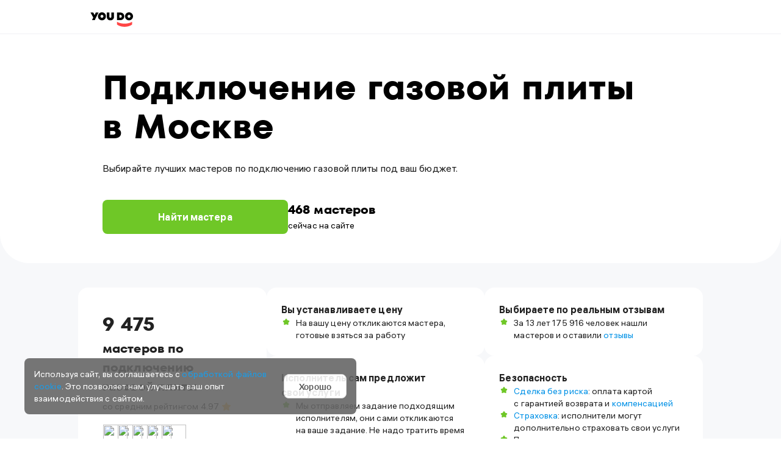

--- FILE ---
content_type: text/html; charset=utf-8
request_url: https://youdo.com/ustanovka/plita/gazovaya
body_size: 41316
content:
<!DOCTYPE html><html lang="ru"><head><meta charSet="utf-8" /><meta httpEquiv="X-UA-Compatible" content="IE=edge,chrome=1" /><meta name="msapplication-TileColor" content="#da532c" /><meta name="theme-color" content="#ffffff" /><meta name="viewport" content="width=device-width, initial-scale=1.0, minimum-scale=1.0, maximum-scale=1.0, user-scalable=yes" /><title>Подключение газовой плиты - цена в Москве, стоимость установки газовой плиты в квартире на YouDo</title><meta name="description" content="↪ ℹ Заказать услуги подключения газовой плиты и духовки у исполнителей сервиса Юду по доступной цене. ✔ Высокое качество и доступные цены.
" /><meta property="og:title" content="Подключение газовой плиты - цена в Москве, стоимость установки газовой плиты в квартире на YouDo" /><meta property="og:description" content="↪ ℹ Заказать услуги подключения газовой плиты и духовки у исполнителей сервиса Юду по доступной цене. ✔ Высокое качество и доступные цены.
" /><link rel="canonical" href="https://youdo.com/ustanovka/plita/gazovaya" /><script type="application/ld+json">{"name":"Подключение газовой плиты в Москве","@context":"http://schema.org","@type":"Product","image":"https://content2.youdo.com/zi.ashx?i=4885bc396e30a193","aggregateRating":{"@type":"AggregateRating","ratingValue":4.96534613194501,"reviewCount":12293,"worstRating":0,"bestRating":5},"offers":{"@type":"Offer","price":"1200","priceCurrency":"RUB","url":"https://youdo.com/ustanovka/plita/gazovaya"}}</script><link rel="preload" href="https://assets.youdo.com/front/youdo/landings/_public/fonts/hauss/alshaussvf-webfont-main.woff2" as="font" type="font/woff2" crossOrigin="anonymous" /><link rel="preload" href="https://assets.youdo.com/front/youdo/landings/_public/fonts/fors/fors-bold-main.woff2" as="font" type="font/woff2" crossOrigin="anonymous" /><link rel="apple-touch-icon" sizes="180x180" href="https://assets.youdo.com/front/youdo/landings/_public/static/apple-touch-icon.png" /><link rel="icon" type="image/png" sizes="32x32" href="https://assets.youdo.com/front/youdo/landings/_public/static/favicon-32x32.png" /><link rel="icon" type="image/png" sizes="16x16" href="https://assets.youdo.com/front/youdo/landings/_public/static/favicon-16x16.png" /><link rel="icon" type="image/svg+xml" href="https://assets.youdo.com/front/youdo/landings/_public/static/favicon.svg" /><link rel="mask-icon" href="https://assets.youdo.com/front/youdo/landings/_public/static/safari-pinned-tab.svg" color="#f73232" /><meta name="next-head-count" content="18" /><meta name="next-font-preconnect" /><link rel="preload" href="https://assets.youdo.com/front/youdo/landings/_next/static/css/4075f2dc28ba46ec.css" as="style" /><link rel="stylesheet" href="https://assets.youdo.com/front/youdo/landings/_next/static/css/4075f2dc28ba46ec.css" data-n-g /><link rel="preload" href="https://assets.youdo.com/front/youdo/landings/_next/static/css/e009cf8835de5dd9.css" as="style" /><link rel="stylesheet" href="https://assets.youdo.com/front/youdo/landings/_next/static/css/e009cf8835de5dd9.css" data-n-p /><link rel="preload" href="https://assets.youdo.com/front/youdo/landings/_next/static/css/2f02d49ed5928c84.css" as="style" /><link rel="stylesheet" href="https://assets.youdo.com/front/youdo/landings/_next/static/css/2f02d49ed5928c84.css" /><link rel="preload" href="https://assets.youdo.com/front/youdo/landings/_next/static/css/bfb07818ddf27579.css" as="style" /><link rel="stylesheet" href="https://assets.youdo.com/front/youdo/landings/_next/static/css/bfb07818ddf27579.css" /><link rel="preload" href="https://assets.youdo.com/front/youdo/landings/_next/static/css/ebf14ea5bd5bfee1.css" as="style" /><link rel="stylesheet" href="https://assets.youdo.com/front/youdo/landings/_next/static/css/ebf14ea5bd5bfee1.css" /><link rel="preload" href="https://assets.youdo.com/front/youdo/landings/_next/static/css/18e68dcdb2288fdb.css" as="style" /><link rel="stylesheet" href="https://assets.youdo.com/front/youdo/landings/_next/static/css/18e68dcdb2288fdb.css" /><link rel="preload" href="https://assets.youdo.com/front/youdo/landings/_next/static/css/f752a5842472ce79.css" as="style" /><link rel="stylesheet" href="https://assets.youdo.com/front/youdo/landings/_next/static/css/f752a5842472ce79.css" /><link rel="preload" href="https://assets.youdo.com/front/youdo/landings/_next/static/css/74c99e2ff95a0f60.css" as="style" /><link rel="stylesheet" href="https://assets.youdo.com/front/youdo/landings/_next/static/css/74c99e2ff95a0f60.css" /><link rel="preload" href="https://assets.youdo.com/front/youdo/landings/_next/static/css/6e429274ad62db4b.css" as="style" /><link rel="stylesheet" href="https://assets.youdo.com/front/youdo/landings/_next/static/css/6e429274ad62db4b.css" /><link rel="preload" href="https://assets.youdo.com/front/youdo/landings/_next/static/css/401915c18635aaf5.css" as="style" /><link rel="stylesheet" href="https://assets.youdo.com/front/youdo/landings/_next/static/css/401915c18635aaf5.css" /><noscript data-n-css></noscript><script defer noModule src="https://assets.youdo.com/front/youdo/landings/_next/static/chunks/polyfills-c67a75d1b6f99dc8.js"></script><script defer src="https://assets.youdo.com/front/youdo/landings/_next/static/chunks/747.8090ac129ae34d36.js"></script><script defer src="https://assets.youdo.com/front/youdo/landings/_next/static/chunks/29.801ac0e6bf30cf99.js"></script><script defer src="https://assets.youdo.com/front/youdo/landings/_next/static/chunks/498.c668631438c9bed5.js"></script><script defer src="https://assets.youdo.com/front/youdo/landings/_next/static/chunks/525.fd3dd62c04445f05.js"></script><script defer src="https://assets.youdo.com/front/youdo/landings/_next/static/chunks/480.435699b8ab6d0576.js"></script><script defer src="https://assets.youdo.com/front/youdo/landings/_next/static/chunks/306.7cbb234ddbe7577d.js"></script><script defer src="https://assets.youdo.com/front/youdo/landings/_next/static/chunks/152.3283c91763f47e4e.js"></script><script defer src="https://assets.youdo.com/front/youdo/landings/_next/static/chunks/970.46a8aa7f43ff0e7e.js"></script><script defer src="https://assets.youdo.com/front/youdo/landings/_next/static/chunks/198.33a5212cd1cbda3d.js"></script><script src="https://assets.youdo.com/front/youdo/landings/_next/static/chunks/webpack-5a7a50cb31ebe9cd.js" defer></script><script src="https://assets.youdo.com/front/youdo/landings/_next/static/chunks/framework-9554c3d7603437d2.js" defer></script><script src="https://assets.youdo.com/front/youdo/landings/_next/static/chunks/main-1fa3aee1af21f55b.js" defer></script><script src="https://assets.youdo.com/front/youdo/landings/_next/static/chunks/pages/_app-b1ac0f2e8691fe22.js" defer></script><script src="https://assets.youdo.com/front/youdo/landings/_next/static/chunks/841-83e540a664e82420.js" defer></script><script src="https://assets.youdo.com/front/youdo/landings/_next/static/chunks/609-365ae13e2630e7fb.js" defer></script><script src="https://assets.youdo.com/front/youdo/landings/_next/static/chunks/pages/%5B%5B...slug%5D%5D-76b2978d4d83ea38.js" defer></script><script src="https://assets.youdo.com/front/youdo/landings/_next/static/none/_buildManifest.js" defer></script><script src="https://assets.youdo.com/front/youdo/landings/_next/static/none/_ssgManifest.js" defer></script></head><body><div id="__next"><script type="application/ld+json">{"@context":"https://schema.org","@type":"LocalBusiness","address":{"@type":"PostalAddress","addressLocality":"Москва","addressRegion":"Московская область","streetCountry":"Россия"},"name":"Подключение газовой плиты в Москве"}</script><header><div class="new-header-logo_logo__YJkgw"><div class="new-header-logo_inner__QDUHb"><a href="/" class="new-header-logo_logoLink__M0pau"></a></div></div><div class="CustomersSeoHeader_wrapper__88zVU"><div class="CustomersSeoHeader_firstRow__52N8n"><div class="CustomersSeoHeader_inner__78tZQ"><div><h1 class="CustomersSeoHeader_title__RT6Ej">Подключение газовой плиты в Москве </h1><div class="CustomersSeoHeader_subTitle__u_ZNn">Выбирайте лучших мастеров по подключению газовой плиты под ваш бюджет.</div><div class="CustomersSeoHeader_buttonBlock__aNgCG"><a href="https://youdo.com/lpnew?lid=770017" rel="nofollow" class="CustomersSeoHeader_button__3Ot9y">Найти мастера</a><div><div class="CustomersSeoHeader_count__qopgp">468 мастеров</div><div class="CustomersSeoHeader_online__bARZp">сейчас на сайте</div></div></div></div></div></div><div class="CustomersSeoHeader_secondRow__gitRG"><div class="CustomersSeoHeader_benefits__KImRy"><div class="CustomersSeoHeader_card__7gv1P CustomersSeoHeader_firstCard__YOwyD"><div class="CustomersSeoHeader_firstBenefit__oaWWZ"><h2><span class="CustomersSeoHeader_bigCount__BWTWA">9 475 </span><span class="CustomersSeoHeader_countText__5z63U">мастеров по подключению газовой плиты</span></h2><div class="CustomersSeoHeader_rating__n24xX">со средним рейтингом<span> 4.97</span></div></div><div class="CustomersSeoHeader_avatars__f3zRF"><img src="https://avatar.youdo.com/get.userAvatar?AvatarId=2992823&amp;AvatarType=H180W180" loading="lazy" class="CustomersSeoHeader_imgExecutor__1NRHb" /><img src="https://avatar.youdo.com/get.userAvatar?AvatarId=2197192&amp;AvatarType=H180W180" loading="lazy" class="CustomersSeoHeader_imgExecutor__1NRHb" /><img src="https://avatar.youdo.com/get.userAvatar?AvatarId=6248270&amp;AvatarType=H180W180" loading="lazy" class="CustomersSeoHeader_imgExecutor__1NRHb" /><img src="https://avatar.youdo.com/get.userAvatar?AvatarId=562182&amp;AvatarType=H180W180" loading="lazy" class="CustomersSeoHeader_imgExecutor__1NRHb" /><img src="https://avatar.youdo.com/get.userAvatar?AvatarId=8288424&amp;AvatarType=H180W180" loading="lazy" class="CustomersSeoHeader_imgExecutor__1NRHb" /></div></div><div class="CustomersSeoHeader_column__qkwlE"><div class="CustomersSeoHeader_card__7gv1P CustomersSeoHeader_secondCard__LTtHe"><div class="CustomersSeoHeader_cardTitle__cwud5">Вы устанавливаете цену</div><div class="CustomersSeoHeader_cardItem__3iVPz">На вашу цену откликаются мастера, готовые взяться за работу</div></div><div class="CustomersSeoHeader_card__7gv1P"><div class="CustomersSeoHeader_cardTitle__cwud5">Исполнитель сам предложит<br />свои услуги</div><div class="CustomersSeoHeader_cardItem__3iVPz">Мы отправляем задание подходящим исполнителям, они сами откликаются на ваше задание. Не надо тратить время на самостоятельный поиск и обзвон</div></div></div><div class="CustomersSeoHeader_column__qkwlE"><div class="CustomersSeoHeader_card__7gv1P"><div class="CustomersSeoHeader_cardTitle__cwud5">Выбираете по реальным отзывам</div><div class="CustomersSeoHeader_cardItem__3iVPz"><div>За 13 лет 175 916 человек нашли мастеров и оставили отзывы</div></div></div><div class="CustomersSeoHeader_card__7gv1P"><div class="CustomersSeoHeader_cardTitle__cwud5">Безопасность</div><div class="CustomersSeoHeader_cardItems__Qn8cd"><div class="CustomersSeoHeader_cardItem__3iVPz"><div><a href="https://youdo.com/sbr" target="_blank" rel class="Link_link__3GVHk">Сделка без риска</a>: оплата картой с гарантией возврата и <a href="https://help.youdo.com/ru/articles/2547961-материальная-ответственность-исполнителя-на-youdo-в-каком-случае-можно-получить-компенсацию" target="_blank" rel class="Link_link__3GVHk">компенсацией</a></div></div><div class="CustomersSeoHeader_cardItem__3iVPz"><div><a href="https://youdo.com/vsk" target="_blank" rel class="Link_link__3GVHk">Страховка</a>: исполнители могут дополнительно страховать свои услуги</div></div><div class="CustomersSeoHeader_cardItem__3iVPz">Проверка паспорта: у проверенных исполнителей есть отметка</div></div></div></div></div><div class="HowWork_wrapper__iu6K1 CustomersSeoHeader_howWork__A8s_2"><h2 class="HowWork_title__8paCe">Как работает YouDo?</h2><div class="HowWork_content__NO2s2"><div class="HowWork_list__7ymNr"><div class="HowWork_card__DkMkn"><img src="/front/youdo/landings/_next/static/media/card-img-1.dce8b414.svg" loading="lazy" class="HowWork_img__5IZIo" /><div class="HowWork_text__6dH3d">Опишите своё задание,<br />мы поможем уточняющими<br />вопросами.</div></div><div class="HowWork_card__DkMkn"><img src="/front/youdo/landings/_next/static/media/card-img-2.00884814.svg" loading="lazy" class="HowWork_img__5IZIo" /><div class="HowWork_text__6dH3d">Дождитесь откликов.<br />Выберите исполнителя<br />и договоритесь с ним в чате.</div></div><div class="HowWork_card__DkMkn"><img src="/front/youdo/landings/_next/static/media/card-img-3.7c7f285e.svg" loading="lazy" class="HowWork_img__5IZIo" /><div class="HowWork_text__6dH3d">Оплатите работу<br />по её завершению. Оставьте отзыв об исполнителе.</div></div></div><div class="HowWork_slider__zt1ws"><div class="HowWork_slide__hNYvg HowWork_slideActive__i4Joj"></div><div class="HowWork_slide__hNYvg"></div><div class="HowWork_slide__hNYvg"></div></div></div></div><div class="CustomersSeoHeader_buttonWrapper__FV5jG"><div class="CustomersSeoHeader_faq__BPduq">Часто задаваемые вопросы</div></div></div></div></header><div class="seo_content__ZZvlX"><div class="seo_contentInner__yERz2"><ul class="SeoSnippet_snippet__XjX2Y"><li>Подключение газовой плиты – мастера на YouDo</li><li>9475 опытных специалистов в Москве готовы выполнить услугу</li><li>вы сами назначаете цену задания в категории &quot;Подключение газовой плиты&quot;.</li></ul><div class="Executors_container__srZmm"><div class="Executors_title__Z8grP">9475 лучших мастеров по подключению газовой плиты</div><ul class="Executors_executorsList__0EGxs"><li class="ExecutorsItem_executorItem__Fpw_V"><div class="ExecutorsItem_executorItemHeader__WIbhn"><div><a href="https://youdo.com/u1977977" target="_blank" rel="noreferrer"><img src="https://avatar.youdo.com/get.userAvatar?AvatarId=8288424&amp;AvatarType=H180W180" alt="Станислав, 41 год" loading="lazy" class="ExecutorsItem_avatar__vCKS7" /></a></div><div><a href="https://youdo.com/u1977977" target="_blank" rel="noreferrer" class="ExecutorsItem_executorItemName__K89Kb">Станислав</a><div class="ExecutorsItem_executorItemFlex__G6fJK"><div><div class="ExecutorsItem_executorItemRating__dYhu1"><span>5</span></div></div><div class="ExecutorsItem_executorItemUserInfo__vnWMp"><span class="item">41 год, опыт 14 лет</span></div></div><div class="ExecutorsItem_columnBadgesDesktop__FJw4D"><div><div class="Tooltip_wrapper__PkKwM Tooltip_white__t76HB"><div><div class="Contacts_content__hyjN_">Телефон и соцсеть подтверждены</div></div><div></div></div></div></div></div></div><div class="ExecutorsItem_columnBadgesMobile__iw1K6"><div><div class="Tooltip_wrapper__PkKwM Tooltip_white__t76HB"><div><div class="Contacts_content__hyjN_">Телефон и соцсеть подтверждены</div></div><div></div></div></div></div><div class="ExecutorsItem_executorItemReviewsMultiple__fHi_i"><div class="ExecutorsItem_executorItemReviewsTitle__IqWu2"><div>Отзывы:</div><div class="ExecutorsItem_executorItemReviews__zK4sU"><span class="ExecutorsItem_executorItemReviewsPositive__AoWkm">1424</span></div><div class="ExecutorsItem_executorItemReviews__zK4sU"><span class="ExecutorsItem_executorItemReviewsNegative__t02d4">1</span></div></div><div class="ExecutorsItem_executorItemReviews__zK4sU"><div class="ExecutorsItem_executorItemReviewsUserName__Q3hUP">Наталья</div><div class="ExecutorsItem_executorItemReviewsContent__J7DtF">Станислав, действительно мастер своего дела. Выполнил работу  качественно. Настроил мне 2 духовки и помог установить газовую плиту. Все проверил досконально. Я очень довольна! Всем рекомендую! Огромное спасибо за роботу. </div></div><div class="ExecutorsItem_executorShowAllReviews__u3NPl"><a target="_blank" rel="noreferrer" href="https://youdo.com/u1977977#reviews">Все отзывы (1425)</a></div></div><div class="ExecutorsItem_executorItemSimilar__nM3i4"><div class="ExecutorsItem_executorItemSimilarHeader__NJ55y">Цены выполненных работ</div><table class="ExecutorsItem_executorItemTasks__oq_1s"><tbody><tr><td>Установить газовую плиту</td><td>2000 руб.</td></tr><tr><td>Подключить газовую плиту</td><td>1500 руб.</td></tr></tbody></table></div></li><li class="ExecutorsItem_executorItem__Fpw_V"><div class="ExecutorsItem_executorItemHeader__WIbhn"><div><a href="https://youdo.com/u1765364" target="_blank" rel="noreferrer"><img src="https://avatar.youdo.com/get.userAvatar?AvatarId=562182&amp;AvatarType=H180W180" alt="Виктор, 65 лет" loading="lazy" class="ExecutorsItem_avatar__vCKS7" /></a></div><div><a href="https://youdo.com/u1765364" target="_blank" rel="noreferrer" class="ExecutorsItem_executorItemName__K89Kb">Виктор</a><div class="ExecutorsItem_executorItemFlex__G6fJK"><div><div class="ExecutorsItem_executorItemRating__dYhu1"><span>5</span></div></div><div class="ExecutorsItem_executorItemUserInfo__vnWMp"><span class="item">65 лет, опыт 43 года</span></div></div><div class="ExecutorsItem_columnBadgesDesktop__FJw4D"><div><div class="Tooltip_wrapper__PkKwM Tooltip_white__t76HB"><div><span class="Documents_content__Ouqdq">Документы подтверждены</span></div><div></div></div></div><div><div class="Tooltip_wrapper__PkKwM Tooltip_white__t76HB"><div><div class="Contacts_content__hyjN_">Контакты и соцсети подтверждены</div></div><div></div></div></div></div></div></div><div class="ExecutorsItem_columnBadgesMobile__iw1K6"><div><div class="Tooltip_wrapper__PkKwM Tooltip_white__t76HB"><div><span class="Documents_content__Ouqdq">Документы подтверждены</span></div><div></div></div></div><div><div class="Tooltip_wrapper__PkKwM Tooltip_white__t76HB"><div><div class="Contacts_content__hyjN_">Контакты и соцсети подтверждены</div></div><div></div></div></div></div><div class="ExecutorsItem_executorItemReviewsMultiple__fHi_i"><div class="ExecutorsItem_executorItemReviewsTitle__IqWu2"><div>Отзывы:</div><div class="ExecutorsItem_executorItemReviews__zK4sU"><span class="ExecutorsItem_executorItemReviewsPositive__AoWkm">1443</span></div><div class="ExecutorsItem_executorItemReviews__zK4sU"><span class="ExecutorsItem_executorItemReviewsNegative__t02d4">1</span></div></div><div class="ExecutorsItem_executorItemReviews__zK4sU"><div class="ExecutorsItem_executorItemReviewsUserName__Q3hUP">Михаил</div><div class="ExecutorsItem_executorItemReviewsContent__J7DtF">Все устроило. Мастер помог вынести старую плиту на лестничную клетку, занести новую. Все подключил, проверил на утечку газа. Все сделано по доступной цене. Рекомендую.</div></div><div class="ExecutorsItem_executorShowAllReviews__u3NPl"><a target="_blank" rel="noreferrer" href="https://youdo.com/u1765364#reviews">Все отзывы (1444)</a></div></div><div class="ExecutorsItem_executorItemSimilar__nM3i4"><div class="ExecutorsItem_executorItemSimilarHeader__NJ55y">Цены выполненных работ</div><table class="ExecutorsItem_executorItemTasks__oq_1s"><tbody><tr><td>Установка/подключение газовой плиты</td><td>2200 руб.</td></tr><tr><td>Подключить газ плиту</td><td>1000 руб.</td></tr><tr><td>Починить вентиль на газовой трубе, перекрывающий подачу газа к плите, подключить плиту</td><td>2200 руб.</td></tr></tbody></table></div></li><li class="ExecutorsItem_executorItem__Fpw_V"><div class="ExecutorsItem_executorItemHeader__WIbhn"><div><a href="https://youdo.com/u8005865" target="_blank" rel="noreferrer"><img src="https://avatar.youdo.com/get.userAvatar?AvatarId=6248270&amp;AvatarType=H180W180" alt="Роман, 45 лет" loading="lazy" class="ExecutorsItem_avatar__vCKS7" /></a></div><div><a href="https://youdo.com/u8005865" target="_blank" rel="noreferrer" class="ExecutorsItem_executorItemName__K89Kb">Роман</a><div class="ExecutorsItem_executorItemFlex__G6fJK"><div><div class="ExecutorsItem_executorItemRating__dYhu1"><span>5</span></div></div><div class="ExecutorsItem_executorItemUserInfo__vnWMp"><span class="item">45 лет, опыт 18 лет</span></div></div><div class="ExecutorsItem_columnBadgesDesktop__FJw4D"><div><div class="Tooltip_wrapper__PkKwM Tooltip_white__t76HB"><div><span class="Documents_content__Ouqdq">Документы подтверждены</span></div><div></div></div></div><div><div class="Tooltip_wrapper__PkKwM Tooltip_white__t76HB"><div><div class="Contacts_content__hyjN_">Контакты и соцсети подтверждены</div></div><div></div></div></div></div></div></div><div class="ExecutorsItem_columnBadgesMobile__iw1K6"><div><div class="Tooltip_wrapper__PkKwM Tooltip_white__t76HB"><div><span class="Documents_content__Ouqdq">Документы подтверждены</span></div><div></div></div></div><div><div class="Tooltip_wrapper__PkKwM Tooltip_white__t76HB"><div><div class="Contacts_content__hyjN_">Контакты и соцсети подтверждены</div></div><div></div></div></div></div><div class="ExecutorsItem_executorItemReviewsMultiple__fHi_i"><div class="ExecutorsItem_executorItemReviewsTitle__IqWu2"><div>Отзывы:</div><div class="ExecutorsItem_executorItemReviews__zK4sU"><span class="ExecutorsItem_executorItemReviewsPositive__AoWkm">1293</span></div><div class="ExecutorsItem_executorItemReviews__zK4sU"><span class="ExecutorsItem_executorItemReviewsNegative__t02d4">4</span></div></div><div class="ExecutorsItem_executorItemReviews__zK4sU"><div class="ExecutorsItem_executorItemReviewsUserName__Q3hUP">Дмитрий М.</div><div class="ExecutorsItem_executorItemReviewsContent__J7DtF">Все прошло отлично, грамотный специалист, все объяснил как пользоваться. Подключил газовую плиту и духовой шкаф. Интеллигентный, пришёл в маске, бахилах и перчатках.</div></div><div class="ExecutorsItem_executorShowAllReviews__u3NPl"><a target="_blank" rel="noreferrer" href="https://youdo.com/u8005865#reviews">Все отзывы (1297)</a></div></div><div class="ExecutorsItem_executorItemSimilar__nM3i4"><div class="ExecutorsItem_executorItemSimilarHeader__NJ55y">Цены выполненных работ</div><table class="ExecutorsItem_executorItemTasks__oq_1s"><tbody><tr><td>Подключение газовой плиты с заменой форсунок на сжиженный газ, распаковка и установка</td><td>4500 руб.</td></tr><tr><td>Установка и подключение газовой плиты</td><td>2500 руб.</td></tr><tr><td>Установить газовую плиту</td><td>4000 руб.</td></tr></tbody></table></div></li><li class="ExecutorsItem_executorItem__Fpw_V"><div class="ExecutorsItem_executorItemHeader__WIbhn"><div><a href="https://youdo.com/u2235158" target="_blank" rel="noreferrer"><img src="https://avatar.youdo.com/get.userAvatar?AvatarId=2197192&amp;AvatarType=H180W180" alt="Николай, 59 лет" loading="lazy" class="ExecutorsItem_avatar__vCKS7" /></a></div><div><a href="https://youdo.com/u2235158" target="_blank" rel="noreferrer" class="ExecutorsItem_executorItemName__K89Kb">Николай</a><div class="ExecutorsItem_executorItemFlex__G6fJK"><div><div class="ExecutorsItem_executorItemRating__dYhu1"><span>5</span></div></div><div class="ExecutorsItem_executorItemUserInfo__vnWMp"><span class="item">59 лет, опыт 28 лет</span></div></div><div class="ExecutorsItem_columnBadgesDesktop__FJw4D"><div><div class="Tooltip_wrapper__PkKwM Tooltip_white__t76HB"><div><span class="Documents_content__Ouqdq">Документы подтверждены</span></div><div></div></div></div><div><div class="Tooltip_wrapper__PkKwM Tooltip_white__t76HB"><div><div class="Contacts_content__hyjN_">Телефон и соцсеть подтверждены</div></div><div></div></div></div></div></div></div><div class="ExecutorsItem_columnBadgesMobile__iw1K6"><div><div class="Tooltip_wrapper__PkKwM Tooltip_white__t76HB"><div><span class="Documents_content__Ouqdq">Документы подтверждены</span></div><div></div></div></div><div><div class="Tooltip_wrapper__PkKwM Tooltip_white__t76HB"><div><div class="Contacts_content__hyjN_">Телефон и соцсеть подтверждены</div></div><div></div></div></div></div><div class="ExecutorsItem_executorItemReviewsMultiple__fHi_i"><div class="ExecutorsItem_executorItemReviewsTitle__IqWu2"><div>Отзывы:</div><div class="ExecutorsItem_executorItemReviews__zK4sU"><span class="ExecutorsItem_executorItemReviewsPositive__AoWkm">715</span></div><div class="ExecutorsItem_executorItemReviews__zK4sU"><span class="ExecutorsItem_executorItemReviewsNegative__t02d4">2</span></div></div><div class="ExecutorsItem_executorItemReviews__zK4sU"><div class="ExecutorsItem_executorItemReviewsUserName__Q3hUP">Мария Т.</div><div class="ExecutorsItem_executorItemReviewsContent__J7DtF">Большое спасибо за оперативную и качественную  установку газовой плиты! Николай очень вежливый и приятный собеседник, работу выполнил быстро и хорошо. Будем сотрудничать в дальнейшем!
 </div></div><div class="ExecutorsItem_executorShowAllReviews__u3NPl"><a target="_blank" rel="noreferrer" href="https://youdo.com/u2235158#reviews">Все отзывы (717)</a></div></div><div class="ExecutorsItem_executorItemSimilar__nM3i4"><div class="ExecutorsItem_executorItemSimilarHeader__NJ55y">Цены выполненных работ</div><table class="ExecutorsItem_executorItemTasks__oq_1s"><tbody><tr><td>Подключить газовую плиту</td><td>1000 руб.</td></tr><tr><td>Установить газовую плиту</td><td>1000 руб.</td></tr><tr><td>Установка газовой плиты</td><td>1000 руб.</td></tr></tbody></table></div></li><li class="ExecutorsItem_executorItem__Fpw_V"><div class="ExecutorsItem_executorItemHeader__WIbhn"><div><a href="https://youdo.com/u4873165" target="_blank" rel="noreferrer"><img src="https://avatar.youdo.com/get.userAvatar?AvatarId=2992823&amp;AvatarType=H180W180" alt="Роман, 42 года" loading="lazy" class="ExecutorsItem_avatar__vCKS7" /></a></div><div><a href="https://youdo.com/u4873165" target="_blank" rel="noreferrer" class="ExecutorsItem_executorItemName__K89Kb">Роман</a><div class="ExecutorsItem_executorItemFlex__G6fJK"><div><div class="ExecutorsItem_executorItemRating__dYhu1"><span>5</span></div></div><div class="ExecutorsItem_executorItemUserInfo__vnWMp"><span class="item">42 года, опыт 13 лет</span></div></div><div class="ExecutorsItem_columnBadgesDesktop__FJw4D"><div><div class="Tooltip_wrapper__PkKwM Tooltip_white__t76HB"><div><span class="Documents_content__Ouqdq">Документы подтверждены</span></div><div></div></div></div><div><div class="Tooltip_wrapper__PkKwM Tooltip_white__t76HB"><div><div class="Contacts_content__hyjN_">Контакты  подтверждены</div></div><div></div></div></div></div></div></div><div class="ExecutorsItem_columnBadgesMobile__iw1K6"><div><div class="Tooltip_wrapper__PkKwM Tooltip_white__t76HB"><div><span class="Documents_content__Ouqdq">Документы подтверждены</span></div><div></div></div></div><div><div class="Tooltip_wrapper__PkKwM Tooltip_white__t76HB"><div><div class="Contacts_content__hyjN_">Контакты  подтверждены</div></div><div></div></div></div></div><div class="ExecutorsItem_executorItemReviewsMultiple__fHi_i"><div class="ExecutorsItem_executorItemReviewsTitle__IqWu2"><div>Отзывы:</div><div class="ExecutorsItem_executorItemReviews__zK4sU"><span class="ExecutorsItem_executorItemReviewsPositive__AoWkm">714</span></div><div class="ExecutorsItem_executorItemReviews__zK4sU"><span class="ExecutorsItem_executorItemReviewsNegativeDisabled__q9lNr">0</span></div></div><div class="ExecutorsItem_executorItemReviews__zK4sU"><div class="ExecutorsItem_executorItemReviewsUserName__Q3hUP">Алексей Т.</div><div class="ExecutorsItem_executorItemReviewsContent__J7DtF">Мастер выполнил задачу по подключению газовой плиты за 10 минут и даже снизил стоимость работ. Договорились тоже оперативно и четко. Рекомендую.</div></div><div class="ExecutorsItem_executorShowAllReviews__u3NPl"><a target="_blank" rel="noreferrer" href="https://youdo.com/u4873165#reviews">Все отзывы (714)</a></div></div><div class="ExecutorsItem_executorItemSimilar__nM3i4"><div class="ExecutorsItem_executorItemSimilarHeader__NJ55y">Цены выполненных работ</div><table class="ExecutorsItem_executorItemTasks__oq_1s"><tbody><tr><td>Установка газовой плиты</td><td>5000 руб.</td></tr><tr><td>Подключить газовую плиту</td><td>1500 руб.</td></tr></tbody></table></div></li><li class="ExecutorsItem_executorItem__Fpw_V"><div class="ExecutorsItem_executorItemHeader__WIbhn"><div><a href="https://youdo.com/u5917627" target="_blank" rel="noreferrer"><img src="https://avatar.youdo.com/get.userAvatar?AvatarId=3907537&amp;AvatarType=H180W180" alt="Илья, 42 года" loading="lazy" class="ExecutorsItem_avatar__vCKS7" /></a></div><div><a href="https://youdo.com/u5917627" target="_blank" rel="noreferrer" class="ExecutorsItem_executorItemName__K89Kb">Илья</a><div class="ExecutorsItem_executorItemFlex__G6fJK"><div><div class="ExecutorsItem_executorItemRating__dYhu1"><span>4.8</span></div></div><div class="ExecutorsItem_executorItemUserInfo__vnWMp"><span class="item">42 года, опыт 12 лет</span></div></div><div class="ExecutorsItem_columnBadgesDesktop__FJw4D"><div><div class="Tooltip_wrapper__PkKwM Tooltip_white__t76HB"><div><span class="Documents_content__Ouqdq">Документы подтверждены</span></div><div></div></div></div><div><div class="Tooltip_wrapper__PkKwM Tooltip_white__t76HB"><div><div class="Contacts_content__hyjN_">Контакты и соцсеть подтверждены</div></div><div></div></div></div></div></div></div><div class="ExecutorsItem_columnBadgesMobile__iw1K6"><div><div class="Tooltip_wrapper__PkKwM Tooltip_white__t76HB"><div><span class="Documents_content__Ouqdq">Документы подтверждены</span></div><div></div></div></div><div><div class="Tooltip_wrapper__PkKwM Tooltip_white__t76HB"><div><div class="Contacts_content__hyjN_">Контакты и соцсеть подтверждены</div></div><div></div></div></div></div><div class="ExecutorsItem_executorItemReviewsMultiple__fHi_i"><div class="ExecutorsItem_executorItemReviewsTitle__IqWu2"><div>Отзывы:</div><div class="ExecutorsItem_executorItemReviews__zK4sU"><span class="ExecutorsItem_executorItemReviewsPositive__AoWkm">172</span></div><div class="ExecutorsItem_executorItemReviews__zK4sU"><span class="ExecutorsItem_executorItemReviewsNegative__t02d4">6</span></div></div><div class="ExecutorsItem_executorItemReviews__zK4sU"><div class="ExecutorsItem_executorItemReviewsUserName__Q3hUP">Олег</div><div class="ExecutorsItem_executorItemReviewsContent__J7DtF">Илья прибыл во время, как и договаривались. Работу по чистке газового котла выполнил, проверил газовые вентиля, провёл диагностику, устранил все дефекты и настроил работу газового котла.
Рекомендую исполнителя!</div></div><div class="ExecutorsItem_executorShowAllReviews__u3NPl"><a target="_blank" rel="noreferrer" href="https://youdo.com/u5917627#reviews">Все отзывы (178)</a></div></div><div class="ExecutorsItem_executorItemSimilar__nM3i4"><div class="ExecutorsItem_executorItemSimilarHeader__NJ55y">Цены выполненных работ</div><table class="ExecutorsItem_executorItemTasks__oq_1s"><tbody><tr><td>Подключить газовую плиту</td><td>1000 руб.</td></tr><tr><td>Установка газовой плиты</td><td>2000 руб.</td></tr></tbody></table></div><div class="Gallery_container__KfJnb"><div class="Gallery_title__2dDRy">Примеры работ</div><div class="Gallery_sliderWrapper___1CXl"><div class="Gallery_imagesWrapper__4kYLF"><div style="transform: translateX(-0px);" class="Gallery_sliderContent__4bQH1"><div class="Gallery_imageBlock__XgtWs"><img src="https://content7.youdo.com/get.content?ContentId=7202557&amp;size=H123W185&amp;zone=RU" loading="lazy" width="200px" height="auto" class="Gallery_image__R3JkL" /></div><div class="Gallery_imageBlock__XgtWs"><img src="https://content1.youdo.com/get.content?ContentId=7202571&amp;size=H123W185&amp;zone=RU" loading="lazy" width="200px" height="auto" class="Gallery_image__R3JkL" /></div><div class="Gallery_imageBlock__XgtWs"><img src="https://content7.youdo.com/get.content?ContentId=16490857&amp;size=H123W185&amp;zone=RU" loading="lazy" width="200px" height="auto" class="Gallery_image__R3JkL" /></div></div></div></div></div></li><li class="ExecutorsItem_executorItem__Fpw_V"><div class="ExecutorsItem_executorItemHeader__WIbhn"><div><a href="https://youdo.com/u1295580" target="_blank" rel="noreferrer"><img src="https://avatar.youdo.com/get.userAvatar?AvatarId=192109&amp;AvatarType=H180W180" alt="Николай, 62 года" loading="lazy" class="ExecutorsItem_avatar__vCKS7" /></a></div><div><a href="https://youdo.com/u1295580" target="_blank" rel="noreferrer" class="ExecutorsItem_executorItemName__K89Kb">Николай</a><div class="ExecutorsItem_executorItemFlex__G6fJK"><div><div class="ExecutorsItem_executorItemRating__dYhu1"><span>4.9</span></div></div><div class="ExecutorsItem_executorItemUserInfo__vnWMp"><span class="item">62 года, опыт 11 лет</span></div></div><div class="ExecutorsItem_columnBadgesDesktop__FJw4D"><div><div class="Tooltip_wrapper__PkKwM Tooltip_white__t76HB"><div><div class="Contacts_content__hyjN_">Email и соцсеть подтверждены</div></div><div></div></div></div></div></div></div><div class="ExecutorsItem_columnBadgesMobile__iw1K6"><div><div class="Tooltip_wrapper__PkKwM Tooltip_white__t76HB"><div><div class="Contacts_content__hyjN_">Email и соцсеть подтверждены</div></div><div></div></div></div></div><div class="ExecutorsItem_executorItemReviewsMultiple__fHi_i"><div class="ExecutorsItem_executorItemReviewsTitle__IqWu2"><div>Отзывы:</div><div class="ExecutorsItem_executorItemReviews__zK4sU"><span class="ExecutorsItem_executorItemReviewsPositive__AoWkm">166</span></div><div class="ExecutorsItem_executorItemReviews__zK4sU"><span class="ExecutorsItem_executorItemReviewsNegativeDisabled__q9lNr">0</span></div></div><div class="ExecutorsItem_executorItemReviews__zK4sU"><div class="ExecutorsItem_executorItemReviewsUserName__Q3hUP">Наталия</div><div class="ExecutorsItem_executorItemReviewsContent__J7DtF">Хочу выразить благодарность Николаю за отличное исполнение порученного задания. Выполнил работу грамотно и в четко оговоренное время. Не только устранил неисправность и охотно помог с покупкой запчастей. Спасибо.</div></div><div class="ExecutorsItem_executorShowAllReviews__u3NPl"><a target="_blank" rel="noreferrer" href="https://youdo.com/u1295580#reviews">Все отзывы (166)</a></div></div><div class="ExecutorsItem_executorItemSimilar__nM3i4"><div class="ExecutorsItem_executorItemSimilarHeader__NJ55y">Цены выполненных работ</div><table class="ExecutorsItem_executorItemTasks__oq_1s"><tbody><tr><td>Подключить газовую плиту</td><td>1000 руб.</td></tr><tr><td>Установить газовую плиту</td><td>1590 руб.</td></tr><tr><td>Подключить газовую трубу к плите</td><td>2000 руб.</td></tr></tbody></table></div></li><li class="ExecutorsItem_executorItem__Fpw_V"><div class="ExecutorsItem_executorItemHeader__WIbhn"><div><a href="https://youdo.com/u6996810" target="_blank" rel="noreferrer"><img src="https://avatar.youdo.com/get.userAvatar?AvatarId=6120883&amp;AvatarType=H180W180" alt="Сергей, 41 год" loading="lazy" class="ExecutorsItem_avatar__vCKS7" /></a></div><div><a href="https://youdo.com/u6996810" target="_blank" rel="noreferrer" class="ExecutorsItem_executorItemName__K89Kb">Сергей</a><div class="ExecutorsItem_executorItemFlex__G6fJK"><div><div class="ExecutorsItem_executorItemRating__dYhu1"><span>5</span></div></div><div class="ExecutorsItem_executorItemUserInfo__vnWMp"><span class="item">41 год, опыт 8 лет</span></div></div><div class="ExecutorsItem_columnBadgesDesktop__FJw4D"><div><div class="Tooltip_wrapper__PkKwM Tooltip_white__t76HB"><div><span class="Documents_content__Ouqdq">Документы подтверждены</span></div><div></div></div></div><div><div class="Tooltip_wrapper__PkKwM Tooltip_white__t76HB"><div><div class="Contacts_content__hyjN_">Контакты и соцсети подтверждены</div></div><div></div></div></div></div></div></div><div class="ExecutorsItem_columnBadgesMobile__iw1K6"><div><div class="Tooltip_wrapper__PkKwM Tooltip_white__t76HB"><div><span class="Documents_content__Ouqdq">Документы подтверждены</span></div><div></div></div></div><div><div class="Tooltip_wrapper__PkKwM Tooltip_white__t76HB"><div><div class="Contacts_content__hyjN_">Контакты и соцсети подтверждены</div></div><div></div></div></div></div><div class="ExecutorsItem_executorItemReviewsMultiple__fHi_i"><div class="ExecutorsItem_executorItemReviewsTitle__IqWu2"><div>Отзывы:</div><div class="ExecutorsItem_executorItemReviews__zK4sU"><span class="ExecutorsItem_executorItemReviewsPositive__AoWkm">98</span></div><div class="ExecutorsItem_executorItemReviews__zK4sU"><span class="ExecutorsItem_executorItemReviewsNegative__t02d4">1</span></div></div><div class="ExecutorsItem_executorItemReviews__zK4sU"><div class="ExecutorsItem_executorItemReviewsUserName__Q3hUP">Олег И.</div><div class="ExecutorsItem_executorItemReviewsContent__J7DtF">Сергей - отличный мастер, очень хорошо знает все, что связано с ремонтом и установкой газовых плит, варочных поверхностей, настоящий профессионал своего дела. К тому же, и очень приятный в общении человек. Могу с уверенностью рекомендовать его всем, кому нужны подобные услуги.</div></div><div class="ExecutorsItem_executorShowAllReviews__u3NPl"><a target="_blank" rel="noreferrer" href="https://youdo.com/u6996810#reviews">Все отзывы (99)</a></div></div><div class="ExecutorsItem_executorItemSimilar__nM3i4"><div class="ExecutorsItem_executorItemSimilarHeader__NJ55y">Цены выполненных работ</div><table class="ExecutorsItem_executorItemTasks__oq_1s"><tbody><tr><td>Установка газовой плиты</td><td>2500 руб.</td></tr><tr><td>Подключить газовую плиту</td><td>1000 руб.</td></tr></tbody></table></div><div class="Gallery_container__KfJnb"><div class="Gallery_title__2dDRy">Примеры работ</div><div class="Gallery_sliderWrapper___1CXl"><div class="Gallery_imagesWrapper__4kYLF"><div style="transform: translateX(-0px);" class="Gallery_sliderContent__4bQH1"><div class="Gallery_imageBlock__XgtWs"><img src="https://content2.youdo.com/get.content?ContentId=8773852&amp;size=H123W185&amp;zone=RU" loading="lazy" width="200px" height="auto" class="Gallery_image__R3JkL" /></div><div class="Gallery_imageBlock__XgtWs"><img src="https://content3.youdo.com/get.content?ContentId=8773873&amp;size=H123W185&amp;zone=RU" loading="lazy" width="200px" height="auto" class="Gallery_image__R3JkL" /></div><div class="Gallery_imageBlock__XgtWs"><img src="https://content8.youdo.com/get.content?ContentId=8773888&amp;size=H123W185&amp;zone=RU" loading="lazy" width="200px" height="auto" class="Gallery_image__R3JkL" /></div><div class="Gallery_imageBlock__XgtWs"><img src="https://content9.youdo.com/get.content?ContentId=8773889&amp;size=H123W185&amp;zone=RU" loading="lazy" width="200px" height="auto" class="Gallery_image__R3JkL" /></div><div class="Gallery_imageBlock__XgtWs"><img src="https://content0.youdo.com/get.content?ContentId=8773890&amp;size=H123W185&amp;zone=RU" loading="lazy" width="200px" height="auto" class="Gallery_image__R3JkL" /></div><div class="Gallery_imageBlock__XgtWs"><img src="https://content1.youdo.com/get.content?ContentId=8773891&amp;size=H123W185&amp;zone=RU" loading="lazy" width="200px" height="auto" class="Gallery_image__R3JkL" /></div><div class="Gallery_imageBlock__XgtWs"><img src="https://content3.youdo.com/get.content?ContentId=8773903&amp;size=H123W185&amp;zone=RU" loading="lazy" width="200px" height="auto" class="Gallery_image__R3JkL" /></div><div class="Gallery_imageBlock__XgtWs"><img src="https://content7.youdo.com/get.content?ContentId=8773907&amp;size=H123W185&amp;zone=RU" loading="lazy" width="200px" height="auto" class="Gallery_image__R3JkL" /></div><div class="Gallery_imageBlock__XgtWs"><img src="https://content0.youdo.com/get.content?ContentId=8800700&amp;size=H123W185&amp;zone=RU" loading="lazy" width="200px" height="auto" class="Gallery_image__R3JkL" /></div><div class="Gallery_imageBlock__XgtWs"><img src="https://content3.youdo.com/get.content?ContentId=8800703&amp;size=H123W185&amp;zone=RU" loading="lazy" width="200px" height="auto" class="Gallery_image__R3JkL" /></div></div></div><div class="Gallery_arrow__w2mvu Gallery_arrowNext__E8co1"></div></div></div></li><li class="ExecutorsItem_executorItem__Fpw_V"><div class="ExecutorsItem_executorItemHeader__WIbhn"><div><a href="https://youdo.com/u1751570" target="_blank" rel="noreferrer"><img src="https://avatar.youdo.com/get.userAvatar?AvatarId=761441&amp;AvatarType=H180W180" alt="Александр, 64 года" loading="lazy" class="ExecutorsItem_avatar__vCKS7" /></a></div><div><a href="https://youdo.com/u1751570" target="_blank" rel="noreferrer" class="ExecutorsItem_executorItemName__K89Kb">Александр</a><div class="ExecutorsItem_executorItemFlex__G6fJK"><div><div class="ExecutorsItem_executorItemRating__dYhu1"><span>5</span></div></div><div class="ExecutorsItem_executorItemUserInfo__vnWMp"><span class="item">64 года, опыт 25 лет</span></div></div><div class="ExecutorsItem_columnBadgesDesktop__FJw4D"><div><div class="Tooltip_wrapper__PkKwM Tooltip_white__t76HB"><div><div class="Contacts_content__hyjN_">Контакты  подтверждены</div></div><div></div></div></div></div></div></div><div class="ExecutorsItem_columnBadgesMobile__iw1K6"><div><div class="Tooltip_wrapper__PkKwM Tooltip_white__t76HB"><div><div class="Contacts_content__hyjN_">Контакты  подтверждены</div></div><div></div></div></div></div><div class="ExecutorsItem_executorItemReviewsMultiple__fHi_i"><div class="ExecutorsItem_executorItemReviewsTitle__IqWu2"><div>Отзывы:</div><div class="ExecutorsItem_executorItemReviews__zK4sU"><span class="ExecutorsItem_executorItemReviewsPositive__AoWkm">2396</span></div><div class="ExecutorsItem_executorItemReviews__zK4sU"><span class="ExecutorsItem_executorItemReviewsNegative__t02d4">1</span></div></div><div class="ExecutorsItem_executorItemReviews__zK4sU"><div class="ExecutorsItem_executorItemReviewsUserName__Q3hUP">Алексей Н.</div><div class="ExecutorsItem_executorItemReviewsContent__J7DtF">Приятно удивила скорость отклика на задание, приемлемая цена и скорость выполнения самих работ. Были необходимы доп. детали для подключения плиты и они были приобретены исполнителем за что отдельное спасибо. Подключение газовой плиты вместе с отключением старой, проверкой новых соединений заняло около 15-20мин. Всё работает. Спасибо!</div></div><div class="ExecutorsItem_executorShowAllReviews__u3NPl"><a target="_blank" rel="noreferrer" href="https://youdo.com/u1751570#reviews">Все отзывы (2397)</a></div></div><div class="ExecutorsItem_executorItemSimilar__nM3i4"><div class="ExecutorsItem_executorItemSimilarHeader__NJ55y">Цены выполненных работ</div><table class="ExecutorsItem_executorItemTasks__oq_1s"><tbody><tr><td>Установить газовую плиту</td><td>1500 руб.</td></tr><tr><td>Подключить газовую плиту</td><td>1200 руб.</td></tr><tr><td>Установка газовой плиты</td><td>1200 руб.</td></tr></tbody></table></div></li><li class="ExecutorsItem_executorItem__Fpw_V"><div class="ExecutorsItem_executorItemHeader__WIbhn"><div><a href="https://youdo.com/u1356055" target="_blank" rel="noreferrer"><img src="https://avatar.youdo.com/get.userAvatar?AvatarId=7722587&amp;AvatarType=H180W180" alt="Алексей, 47 лет" loading="lazy" class="ExecutorsItem_avatar__vCKS7" /></a></div><div><a href="https://youdo.com/u1356055" target="_blank" rel="noreferrer" class="ExecutorsItem_executorItemName__K89Kb">Алексей</a><div class="ExecutorsItem_executorItemFlex__G6fJK"><div><div class="ExecutorsItem_executorItemRating__dYhu1"><span>5</span></div></div><div class="ExecutorsItem_executorItemUserInfo__vnWMp"><span class="item">47 лет, опыт 28 лет</span></div></div><div class="ExecutorsItem_columnBadgesDesktop__FJw4D"><div><div class="Tooltip_wrapper__PkKwM Tooltip_white__t76HB"><div><span class="Documents_content__Ouqdq">Документы подтверждены</span></div><div></div></div></div><div><div class="Tooltip_wrapper__PkKwM Tooltip_white__t76HB"><div><div class="Contacts_content__hyjN_">Контакты и соцсети подтверждены</div></div><div></div></div></div></div></div></div><div class="ExecutorsItem_columnBadgesMobile__iw1K6"><div><div class="Tooltip_wrapper__PkKwM Tooltip_white__t76HB"><div><span class="Documents_content__Ouqdq">Документы подтверждены</span></div><div></div></div></div><div><div class="Tooltip_wrapper__PkKwM Tooltip_white__t76HB"><div><div class="Contacts_content__hyjN_">Контакты и соцсети подтверждены</div></div><div></div></div></div></div><div class="ExecutorsItem_executorItemReviewsMultiple__fHi_i"><div class="ExecutorsItem_executorItemReviewsTitle__IqWu2"><div>Отзывы:</div><div class="ExecutorsItem_executorItemReviews__zK4sU"><span class="ExecutorsItem_executorItemReviewsPositive__AoWkm">139</span></div><div class="ExecutorsItem_executorItemReviews__zK4sU"><span class="ExecutorsItem_executorItemReviewsNegativeDisabled__q9lNr">0</span></div></div><div class="ExecutorsItem_executorItemReviews__zK4sU"><div class="ExecutorsItem_executorItemReviewsUserName__Q3hUP">Денис</div><div class="ExecutorsItem_executorItemReviewsContent__J7DtF">Мастер оказался вежливым, позитивным. 
Задание выполнено, правда цена получилась на 30% выше озвученной ранее, потому что были сделаны доп. работы.
К сожалению, нас не предупредили о повышении стоимости заранее перед доп работами, , поэтому столкнулись перед фактом.
В целом, работой мастера удовлетворены. 
</div></div><div class="ExecutorsItem_executorShowAllReviews__u3NPl"><a target="_blank" rel="noreferrer" href="https://youdo.com/u1356055#reviews">Все отзывы (139)</a></div></div><div class="ExecutorsItem_executorItemSimilar__nM3i4"><div class="ExecutorsItem_executorItemSimilarHeader__NJ55y">Цены выполненных работ</div><table class="ExecutorsItem_executorItemTasks__oq_1s"><tbody><tr><td>Подключить газовую плиту</td><td>2000 руб.</td></tr><tr><td>Установка газовой плиты</td><td>2500 руб.</td></tr><tr><td>Установить газовую плиту</td><td>2000 руб.</td></tr></tbody></table></div></li><li class="ExecutorsItem_executorItem__Fpw_V"><div class="ExecutorsItem_executorItemHeader__WIbhn"><div><a href="https://youdo.com/u1933124" target="_blank" rel="noreferrer"><img src="https://avatar.youdo.com/get.userAvatar?AvatarId=6144568&amp;AvatarType=H180W180" alt="Евгений, 37 лет" loading="lazy" class="ExecutorsItem_avatar__vCKS7" /></a></div><div><a href="https://youdo.com/u1933124" target="_blank" rel="noreferrer" class="ExecutorsItem_executorItemName__K89Kb">Евгений</a><div class="ExecutorsItem_executorItemFlex__G6fJK"><div><div class="ExecutorsItem_executorItemRating__dYhu1"><span>5</span></div></div><div class="ExecutorsItem_executorItemUserInfo__vnWMp"><span class="item">37 лет, опыт 13 лет</span></div></div><div class="ExecutorsItem_columnBadgesDesktop__FJw4D"><div><div class="Tooltip_wrapper__PkKwM Tooltip_white__t76HB"><div><div class="Contacts_content__hyjN_">Контакты  подтверждены</div></div><div></div></div></div></div></div></div><div class="ExecutorsItem_columnBadgesMobile__iw1K6"><div><div class="Tooltip_wrapper__PkKwM Tooltip_white__t76HB"><div><div class="Contacts_content__hyjN_">Контакты  подтверждены</div></div><div></div></div></div></div><div class="ExecutorsItem_executorItemReviewsMultiple__fHi_i"><div class="ExecutorsItem_executorItemReviewsTitle__IqWu2"><div>Отзывы:</div><div class="ExecutorsItem_executorItemReviews__zK4sU"><span class="ExecutorsItem_executorItemReviewsPositive__AoWkm">248</span></div><div class="ExecutorsItem_executorItemReviews__zK4sU"><span class="ExecutorsItem_executorItemReviewsNegativeDisabled__q9lNr">0</span></div></div><div class="ExecutorsItem_executorItemReviews__zK4sU"><div class="ExecutorsItem_executorItemReviewsUserName__Q3hUP">Виктория Г.</div><div class="ExecutorsItem_executorItemReviewsContent__J7DtF">Евгений ликвидировал нашу проблему молниеносно, добрался до места ремонта в газовой плите за считанные минуты, грамотно разобрался в ситуации, починил, собрал в первоначальный вид. Бонусом отрегулировал пьезоголовку электроподжига у одной из конфорок. Вежлив, аккуратен,пунктуален, мы очень довольны и счастливы, что не пришлось делать дорогостоящий ремонт с заменой всего блока электроподжига. </div></div><div class="ExecutorsItem_executorShowAllReviews__u3NPl"><a target="_blank" rel="noreferrer" href="https://youdo.com/u1933124#reviews">Все отзывы (248)</a></div></div><div class="ExecutorsItem_executorItemSimilar__nM3i4"><div class="ExecutorsItem_executorItemSimilarHeader__NJ55y">Цены выполненных работ</div><table class="ExecutorsItem_executorItemTasks__oq_1s"><tbody><tr><td>Подключить газовую плиту</td><td>1500 руб.</td></tr><tr><td>Установить газовую плиту</td><td>2000 руб.</td></tr><tr><td>Утилизировать старую газовую плиту, подключить новую</td><td>2000 руб.</td></tr></tbody></table></div></li><li class="ExecutorsItem_executorItem__Fpw_V"><div class="ExecutorsItem_executorItemHeader__WIbhn"><div><a href="https://youdo.com/u1660738" target="_blank" rel="noreferrer"><img src="https://avatar.youdo.com/get.userAvatar?AvatarId=829068&amp;AvatarType=H180W180" alt="Евгений, 55 лет" loading="lazy" class="ExecutorsItem_avatar__vCKS7" /></a></div><div><a href="https://youdo.com/u1660738" target="_blank" rel="noreferrer" class="ExecutorsItem_executorItemName__K89Kb">Евгений</a><div class="ExecutorsItem_executorItemFlex__G6fJK"><div><div class="ExecutorsItem_executorItemRating__dYhu1"><span>5</span></div></div><div class="ExecutorsItem_executorItemUserInfo__vnWMp"><span class="item">55 лет, опыт 10 лет</span></div></div><div class="ExecutorsItem_columnBadgesDesktop__FJw4D"><div><div class="Tooltip_wrapper__PkKwM Tooltip_white__t76HB"><div><div class="Contacts_content__hyjN_">Контакты и соцсеть подтверждены</div></div><div></div></div></div></div></div></div><div class="ExecutorsItem_columnBadgesMobile__iw1K6"><div><div class="Tooltip_wrapper__PkKwM Tooltip_white__t76HB"><div><div class="Contacts_content__hyjN_">Контакты и соцсеть подтверждены</div></div><div></div></div></div></div><div class="ExecutorsItem_executorItemReviewsMultiple__fHi_i"><div class="ExecutorsItem_executorItemReviewsTitle__IqWu2"><div>Отзывы:</div><div class="ExecutorsItem_executorItemReviews__zK4sU"><span class="ExecutorsItem_executorItemReviewsPositive__AoWkm">819</span></div><div class="ExecutorsItem_executorItemReviews__zK4sU"><span class="ExecutorsItem_executorItemReviewsNegativeDisabled__q9lNr">0</span></div></div><div class="ExecutorsItem_executorItemReviews__zK4sU"><div class="ExecutorsItem_executorItemReviewsUserName__Q3hUP">Александра</div><div class="ExecutorsItem_executorItemReviewsContent__J7DtF">Мастер большой молодец. Очень рекомендую. Никакого отступления в цене. Работу сделал быстро и качественно. </div></div><div class="ExecutorsItem_executorShowAllReviews__u3NPl"><a target="_blank" rel="noreferrer" href="https://youdo.com/u1660738#reviews">Все отзывы (819)</a></div></div><div class="ExecutorsItem_executorItemSimilar__nM3i4"><div class="ExecutorsItem_executorItemSimilarHeader__NJ55y">Цены выполненных работ</div><table class="ExecutorsItem_executorItemTasks__oq_1s"><tbody><tr><td>Подключить газовую плиту</td><td>1200 руб.</td></tr><tr><td>Установить газовую плиту</td><td>1200 руб.</td></tr><tr><td>Подключение стиральной машины и газовой плиты</td><td>2000 руб.</td></tr></tbody></table></div></li><li class="ExecutorsItem_executorItem__Fpw_V"><div class="ExecutorsItem_executorItemHeader__WIbhn"><div><a href="https://youdo.com/u11191137" target="_blank" rel="noreferrer"><img src="https://avatar.youdo.com/get.userAvatar?AvatarId=8453296&amp;AvatarType=H180W180" alt="Олег, 45 лет" loading="lazy" class="ExecutorsItem_avatar__vCKS7" /></a></div><div><a href="https://youdo.com/u11191137" target="_blank" rel="noreferrer" class="ExecutorsItem_executorItemName__K89Kb">Олег</a><div class="ExecutorsItem_executorItemFlex__G6fJK"><div><div class="ExecutorsItem_executorItemRating__dYhu1"><span>4.9</span></div></div><div class="ExecutorsItem_executorItemUserInfo__vnWMp"><span class="item">45 лет, опыт 25 лет</span></div></div><div class="ExecutorsItem_columnBadgesDesktop__FJw4D"><div><div class="Tooltip_wrapper__PkKwM Tooltip_white__t76HB"><div><span class="Documents_content__Ouqdq">Документы подтверждены</span></div><div></div></div></div><div><div class="Tooltip_wrapper__PkKwM Tooltip_white__t76HB"><div><div class="Contacts_content__hyjN_">Контакты  подтверждены</div></div><div></div></div></div></div></div></div><div class="ExecutorsItem_columnBadgesMobile__iw1K6"><div><div class="Tooltip_wrapper__PkKwM Tooltip_white__t76HB"><div><span class="Documents_content__Ouqdq">Документы подтверждены</span></div><div></div></div></div><div><div class="Tooltip_wrapper__PkKwM Tooltip_white__t76HB"><div><div class="Contacts_content__hyjN_">Контакты  подтверждены</div></div><div></div></div></div></div><div class="ExecutorsItem_executorItemReviewsMultiple__fHi_i"><div class="ExecutorsItem_executorItemReviewsTitle__IqWu2"><div>Отзывы:</div><div class="ExecutorsItem_executorItemReviews__zK4sU"><span class="ExecutorsItem_executorItemReviewsPositive__AoWkm">74</span></div><div class="ExecutorsItem_executorItemReviews__zK4sU"><span class="ExecutorsItem_executorItemReviewsNegative__t02d4">1</span></div></div><div class="ExecutorsItem_executorItemReviews__zK4sU"><div class="ExecutorsItem_executorItemReviewsUserName__Q3hUP">Сергей</div><div class="ExecutorsItem_executorItemReviewsContent__J7DtF">Олег отличный мастер. Работа выполнена филигранно, то есть тонко и искусно. Очень довольны остались, теперь все работает так, как должно. Рекомендую обращаться именно к нему! Благодарю 🤝</div></div><div class="ExecutorsItem_executorShowAllReviews__u3NPl"><a target="_blank" rel="noreferrer" href="https://youdo.com/u11191137#reviews">Все отзывы (75)</a></div></div><div class="ExecutorsItem_executorItemSimilar__nM3i4"><div class="ExecutorsItem_executorItemSimilarHeader__NJ55y">Цены выполненных работ</div><table class="ExecutorsItem_executorItemTasks__oq_1s"><tbody><tr><td>Установка газовой плиты</td><td>6000 руб.</td></tr><tr><td>Подключить газовую плиту</td><td>1500 руб.</td></tr><tr><td>Установка газовой варочной плиты в столешницу</td><td>6000 руб.</td></tr></tbody></table></div></li><li class="ExecutorsItem_executorItem__Fpw_V"><div class="ExecutorsItem_executorItemHeader__WIbhn"><div><a href="https://youdo.com/u1707967" target="_blank" rel="noreferrer"><img src="https://avatar.youdo.com/get.userAvatar?AvatarId=516336&amp;AvatarType=H180W180" alt="Андрей, 40 лет" loading="lazy" class="ExecutorsItem_avatar__vCKS7" /></a></div><div><a href="https://youdo.com/u1707967" target="_blank" rel="noreferrer" class="ExecutorsItem_executorItemName__K89Kb">Андрей</a><div class="ExecutorsItem_executorItemFlex__G6fJK"><div><div class="ExecutorsItem_executorItemRating__dYhu1"><span>4.7</span></div></div><div class="ExecutorsItem_executorItemUserInfo__vnWMp"><span class="item">40 лет, опыт 15 лет</span></div></div><div class="ExecutorsItem_columnBadgesDesktop__FJw4D"><div><div class="Tooltip_wrapper__PkKwM Tooltip_white__t76HB"><div><span class="Documents_content__Ouqdq">Документы подтверждены</span></div><div></div></div></div><div><div class="Tooltip_wrapper__PkKwM Tooltip_white__t76HB"><div><div class="Contacts_content__hyjN_">Телефон  подтвержден</div></div><div></div></div></div></div></div></div><div class="ExecutorsItem_columnBadgesMobile__iw1K6"><div><div class="Tooltip_wrapper__PkKwM Tooltip_white__t76HB"><div><span class="Documents_content__Ouqdq">Документы подтверждены</span></div><div></div></div></div><div><div class="Tooltip_wrapper__PkKwM Tooltip_white__t76HB"><div><div class="Contacts_content__hyjN_">Телефон  подтвержден</div></div><div></div></div></div></div><div class="ExecutorsItem_executorItemReviewsMultiple__fHi_i"><div class="ExecutorsItem_executorItemReviewsTitle__IqWu2"><div>Отзывы:</div><div class="ExecutorsItem_executorItemReviews__zK4sU"><span class="ExecutorsItem_executorItemReviewsPositive__AoWkm">57</span></div><div class="ExecutorsItem_executorItemReviews__zK4sU"><span class="ExecutorsItem_executorItemReviewsNegative__t02d4">3</span></div></div><div class="ExecutorsItem_executorItemReviews__zK4sU"><div class="ExecutorsItem_executorItemReviewsUserName__Q3hUP">Белана</div><div class="ExecutorsItem_executorItemReviewsContent__J7DtF">Добрый день. Работа по замене газовой колонки и газовой плиты выполнена качественно и быстро специалистом со значительным релевантным опытом. Андрей ответил на все возникшие вопросы и дал практические советы. Спокойный, адекватный человек. Рекомендую.</div></div><div class="ExecutorsItem_executorShowAllReviews__u3NPl"><a target="_blank" rel="noreferrer" href="https://youdo.com/u1707967#reviews">Все отзывы (60)</a></div></div><div class="ExecutorsItem_executorItemSimilar__nM3i4"><div class="ExecutorsItem_executorItemSimilarHeader__NJ55y">Цены выполненных работ</div><table class="ExecutorsItem_executorItemTasks__oq_1s"><tbody><tr><td>подключить газовую плиту</td><td>2000 руб.</td></tr><tr><td>Установка газовой плиты </td><td>1500 руб.</td></tr><tr><td>Демонтировать старую газовую плиту и установить новую</td><td>2500 руб.</td></tr></tbody></table></div></li><li class="ExecutorsItem_executorItem__Fpw_V"><div class="ExecutorsItem_executorItemHeader__WIbhn"><div><a href="https://youdo.com/u1258733" target="_blank" rel="noreferrer"><img src="https://avatar.youdo.com/get.userAvatar?AvatarId=539555&amp;AvatarType=H180W180" alt="Роман, 53 года" loading="lazy" class="ExecutorsItem_avatar__vCKS7" /></a></div><div><a href="https://youdo.com/u1258733" target="_blank" rel="noreferrer" class="ExecutorsItem_executorItemName__K89Kb">Роман</a><div class="ExecutorsItem_executorItemFlex__G6fJK"><div><div class="ExecutorsItem_executorItemRating__dYhu1"><span>5</span></div></div><div class="ExecutorsItem_executorItemUserInfo__vnWMp"><span class="item">53 года, опыт 16 лет</span></div></div><div class="ExecutorsItem_columnBadgesDesktop__FJw4D"><div><div class="Tooltip_wrapper__PkKwM Tooltip_white__t76HB"><div><span class="Documents_content__Ouqdq">Документы подтверждены</span></div><div></div></div></div><div><div class="Tooltip_wrapper__PkKwM Tooltip_white__t76HB"><div><div class="Contacts_content__hyjN_">Контакты и соцсеть подтверждены</div></div><div></div></div></div></div></div></div><div class="ExecutorsItem_columnBadgesMobile__iw1K6"><div><div class="Tooltip_wrapper__PkKwM Tooltip_white__t76HB"><div><span class="Documents_content__Ouqdq">Документы подтверждены</span></div><div></div></div></div><div><div class="Tooltip_wrapper__PkKwM Tooltip_white__t76HB"><div><div class="Contacts_content__hyjN_">Контакты и соцсеть подтверждены</div></div><div></div></div></div></div><div class="ExecutorsItem_executorItemReviewsMultiple__fHi_i"><div class="ExecutorsItem_executorItemReviewsTitle__IqWu2"><div>Отзывы:</div><div class="ExecutorsItem_executorItemReviews__zK4sU"><span class="ExecutorsItem_executorItemReviewsPositive__AoWkm">255</span></div><div class="ExecutorsItem_executorItemReviews__zK4sU"><span class="ExecutorsItem_executorItemReviewsNegativeDisabled__q9lNr">0</span></div></div><div class="ExecutorsItem_executorItemReviews__zK4sU"><div class="ExecutorsItem_executorItemReviewsUserName__Q3hUP">Алексей К.</div><div class="ExecutorsItem_executorItemReviewsContent__J7DtF">Большое спасибо за выполненную работу! Диагностика  и необходимые исправления проведены успешно, на данный момент проблемы с долгим нагревом воды нет. Попутно Роман дал ряд ценных рекомендаций по эксплуатации колонки.  </div></div><div class="ExecutorsItem_executorShowAllReviews__u3NPl"><a target="_blank" rel="noreferrer" href="https://youdo.com/u1258733#reviews">Все отзывы (255)</a></div></div><div class="ExecutorsItem_executorItemSimilar__nM3i4"><div class="ExecutorsItem_executorItemSimilarHeader__NJ55y">Цены выполненных работ</div><table class="ExecutorsItem_executorItemTasks__oq_1s"><tbody><tr><td>Подключить новую газовую плиту</td><td>2000 руб.</td></tr><tr><td>Установить газовую плиту  ЛАГАН икеа</td><td>1100 руб.</td></tr><tr><td>Отсоединить старую и подключить новую газовую плиту</td><td>1500 руб.</td></tr></tbody></table></div></li><li class="ExecutorsItem_executorItem__Fpw_V"><div class="ExecutorsItem_executorItemHeader__WIbhn"><div><a href="https://youdo.com/u1437551" target="_blank" rel="noreferrer"><img src="https://avatar.youdo.com/get.userAvatar?AvatarId=1972065&amp;AvatarType=H180W180" alt="Борис, 55 лет" loading="lazy" class="ExecutorsItem_avatar__vCKS7" /></a></div><div><a href="https://youdo.com/u1437551" target="_blank" rel="noreferrer" class="ExecutorsItem_executorItemName__K89Kb">Борис</a><div class="ExecutorsItem_executorItemFlex__G6fJK"><div><div class="ExecutorsItem_executorItemRating__dYhu1"><span>5</span></div></div><div class="ExecutorsItem_executorItemUserInfo__vnWMp"><span class="item">55 лет, опыт 12 лет</span></div></div><div class="ExecutorsItem_columnBadgesDesktop__FJw4D"><div><div class="Tooltip_wrapper__PkKwM Tooltip_white__t76HB"><div><span class="Documents_content__Ouqdq">Документы подтверждены</span></div><div></div></div></div><div><div class="Tooltip_wrapper__PkKwM Tooltip_white__t76HB"><div><div class="Contacts_content__hyjN_">Контакты и соцсеть подтверждены</div></div><div></div></div></div></div></div></div><div class="ExecutorsItem_columnBadgesMobile__iw1K6"><div><div class="Tooltip_wrapper__PkKwM Tooltip_white__t76HB"><div><span class="Documents_content__Ouqdq">Документы подтверждены</span></div><div></div></div></div><div><div class="Tooltip_wrapper__PkKwM Tooltip_white__t76HB"><div><div class="Contacts_content__hyjN_">Контакты и соцсеть подтверждены</div></div><div></div></div></div></div><div class="ExecutorsItem_executorItemReviewsMultiple__fHi_i"><div class="ExecutorsItem_executorItemReviewsTitle__IqWu2"><div>Отзывы:</div><div class="ExecutorsItem_executorItemReviews__zK4sU"><span class="ExecutorsItem_executorItemReviewsPositive__AoWkm">1439</span></div><div class="ExecutorsItem_executorItemReviews__zK4sU"><span class="ExecutorsItem_executorItemReviewsNegativeDisabled__q9lNr">0</span></div></div><div class="ExecutorsItem_executorItemReviews__zK4sU"><div class="ExecutorsItem_executorItemReviewsUserName__Q3hUP">Светлана</div><div class="ExecutorsItem_executorItemReviewsContent__J7DtF">Спасибо за проделанную работу!Все было выполнено как нужно!!!Всем рекомендую!</div></div><div class="ExecutorsItem_executorShowAllReviews__u3NPl"><a target="_blank" rel="noreferrer" href="https://youdo.com/u1437551#reviews">Все отзывы (1439)</a></div></div><div class="ExecutorsItem_executorItemSimilar__nM3i4"><div class="ExecutorsItem_executorItemSimilarHeader__NJ55y">Цены выполненных работ</div><table class="ExecutorsItem_executorItemTasks__oq_1s"><tbody><tr><td>Монтаж старой газовой плиты и установка новой</td><td>1500 руб.</td></tr><tr><td>Подключить газовую плиту</td><td>1500 руб.</td></tr></tbody></table></div></li><li class="ExecutorsItem_executorItem__Fpw_V"><div class="ExecutorsItem_executorItemHeader__WIbhn"><div><a href="https://youdo.com/u1166999" target="_blank" rel="noreferrer"><img src="https://avatar.youdo.com/get.userAvatar?AvatarId=4386406&amp;AvatarType=H180W180" alt="Владимир, 53 года" loading="lazy" class="ExecutorsItem_avatar__vCKS7" /></a></div><div><a href="https://youdo.com/u1166999" target="_blank" rel="noreferrer" class="ExecutorsItem_executorItemName__K89Kb">Владимир</a><div class="ExecutorsItem_executorItemFlex__G6fJK"><div><div class="ExecutorsItem_executorItemRating__dYhu1"><span>5</span></div></div><div class="ExecutorsItem_executorItemUserInfo__vnWMp"><span class="item">53 года, опыт 20 лет</span></div></div><div class="ExecutorsItem_columnBadgesDesktop__FJw4D"><div><div class="Tooltip_wrapper__PkKwM Tooltip_white__t76HB"><div><span class="Documents_content__Ouqdq">Документы подтверждены</span></div><div></div></div></div><div><div class="Tooltip_wrapper__PkKwM Tooltip_white__t76HB"><div><div class="Contacts_content__hyjN_">Контакты и соцсеть подтверждены</div></div><div></div></div></div></div></div></div><div class="ExecutorsItem_columnBadgesMobile__iw1K6"><div><div class="Tooltip_wrapper__PkKwM Tooltip_white__t76HB"><div><span class="Documents_content__Ouqdq">Документы подтверждены</span></div><div></div></div></div><div><div class="Tooltip_wrapper__PkKwM Tooltip_white__t76HB"><div><div class="Contacts_content__hyjN_">Контакты и соцсеть подтверждены</div></div><div></div></div></div></div><div class="ExecutorsItem_executorItemReviewsMultiple__fHi_i"><div class="ExecutorsItem_executorItemReviewsTitle__IqWu2"><div>Отзывы:</div><div class="ExecutorsItem_executorItemReviews__zK4sU"><span class="ExecutorsItem_executorItemReviewsPositive__AoWkm">1066</span></div><div class="ExecutorsItem_executorItemReviews__zK4sU"><span class="ExecutorsItem_executorItemReviewsNegativeDisabled__q9lNr">0</span></div></div><div class="ExecutorsItem_executorItemReviews__zK4sU"><div class="ExecutorsItem_executorItemReviewsUserName__Q3hUP">Алексей</div><div class="ExecutorsItem_executorItemReviewsContent__J7DtF">Все отлично сделал. Рекомендую!</div></div><div class="ExecutorsItem_executorShowAllReviews__u3NPl"><a target="_blank" rel="noreferrer" href="https://youdo.com/u1166999#reviews">Все отзывы (1066)</a></div></div><div class="ExecutorsItem_executorItemSimilar__nM3i4"><div class="ExecutorsItem_executorItemSimilarHeader__NJ55y">Цены выполненных работ</div><table class="ExecutorsItem_executorItemTasks__oq_1s"><tbody><tr><td>Установить газовую плиту</td><td>1500 руб.</td></tr><tr><td>Подключить газовую плиту, газовую колонку</td><td>1200 руб.</td></tr></tbody></table></div></li><li class="ExecutorsItem_executorItem__Fpw_V"><div class="ExecutorsItem_executorItemHeader__WIbhn"><div><a href="https://youdo.com/u1759751" target="_blank" rel="noreferrer"><img src="https://avatar.youdo.com/get.userAvatar?AvatarId=2636971&amp;AvatarType=H180W180" alt="Андрей, 58 лет" loading="lazy" class="ExecutorsItem_avatar__vCKS7" /></a></div><div><a href="https://youdo.com/u1759751" target="_blank" rel="noreferrer" class="ExecutorsItem_executorItemName__K89Kb">Андрей</a><div class="ExecutorsItem_executorItemFlex__G6fJK"><div><div class="ExecutorsItem_executorItemRating__dYhu1"><span>5</span></div></div><div class="ExecutorsItem_executorItemUserInfo__vnWMp"><span class="item">58 лет, опыт 9 лет</span></div></div><div class="ExecutorsItem_columnBadgesDesktop__FJw4D"><div><div class="Tooltip_wrapper__PkKwM Tooltip_white__t76HB"><div><div class="Contacts_content__hyjN_">Контакты  подтверждены</div></div><div></div></div></div></div></div></div><div class="ExecutorsItem_columnBadgesMobile__iw1K6"><div><div class="Tooltip_wrapper__PkKwM Tooltip_white__t76HB"><div><div class="Contacts_content__hyjN_">Контакты  подтверждены</div></div><div></div></div></div></div><div class="ExecutorsItem_executorItemReviewsMultiple__fHi_i"><div class="ExecutorsItem_executorItemReviewsTitle__IqWu2"><div>Отзывы:</div><div class="ExecutorsItem_executorItemReviews__zK4sU"><span class="ExecutorsItem_executorItemReviewsPositive__AoWkm">35</span></div><div class="ExecutorsItem_executorItemReviews__zK4sU"><span class="ExecutorsItem_executorItemReviewsNegativeDisabled__q9lNr">0</span></div></div><div class="ExecutorsItem_executorItemReviews__zK4sU"><div class="ExecutorsItem_executorItemReviewsUserName__Q3hUP">Ольга Б.</div><div class="ExecutorsItem_executorItemReviewsContent__J7DtF">Все быстро, качественно</div></div><div class="ExecutorsItem_executorShowAllReviews__u3NPl"><a target="_blank" rel="noreferrer" href="https://youdo.com/u1759751#reviews">Все отзывы (35)</a></div></div><div class="ExecutorsItem_executorItemSimilar__nM3i4"><div class="ExecutorsItem_executorItemSimilarHeader__NJ55y">Цены выполненных работ</div><table class="ExecutorsItem_executorItemTasks__oq_1s"><tbody><tr><td>Подключить газовую плиту</td><td>2000 руб.</td></tr><tr><td>Подсоединить газовую плиту Индезит</td><td>700 руб.</td></tr></tbody></table></div></li><li class="ExecutorsItem_executorItem__Fpw_V"><div class="ExecutorsItem_executorItemHeader__WIbhn"><div><a href="https://youdo.com/u4971211" target="_blank" rel="noreferrer"><img src="https://avatar.youdo.com/get.userAvatar?AvatarId=7611997&amp;AvatarType=H180W180" alt="Алексей, 41 год" loading="lazy" class="ExecutorsItem_avatar__vCKS7" /></a></div><div><a href="https://youdo.com/u4971211" target="_blank" rel="noreferrer" class="ExecutorsItem_executorItemName__K89Kb">Алексей</a><div class="ExecutorsItem_executorItemFlex__G6fJK"><div><div class="ExecutorsItem_executorItemRating__dYhu1"><span>5</span></div></div><div class="ExecutorsItem_executorItemUserInfo__vnWMp"><span class="item">41 год, опыт 20 лет</span></div></div><div class="ExecutorsItem_columnBadgesDesktop__FJw4D"><div><div class="Tooltip_wrapper__PkKwM Tooltip_white__t76HB"><div><span class="Documents_content__Ouqdq">Документы подтверждены</span></div><div></div></div></div><div><div class="Tooltip_wrapper__PkKwM Tooltip_white__t76HB"><div><div class="Contacts_content__hyjN_">Контакты и соцсети подтверждены</div></div><div></div></div></div></div></div></div><div class="ExecutorsItem_columnBadgesMobile__iw1K6"><div><div class="Tooltip_wrapper__PkKwM Tooltip_white__t76HB"><div><span class="Documents_content__Ouqdq">Документы подтверждены</span></div><div></div></div></div><div><div class="Tooltip_wrapper__PkKwM Tooltip_white__t76HB"><div><div class="Contacts_content__hyjN_">Контакты и соцсети подтверждены</div></div><div></div></div></div></div><div class="ExecutorsItem_executorItemReviewsMultiple__fHi_i"><div class="ExecutorsItem_executorItemReviewsTitle__IqWu2"><div>Отзывы:</div><div class="ExecutorsItem_executorItemReviews__zK4sU"><span class="ExecutorsItem_executorItemReviewsPositive__AoWkm">477</span></div><div class="ExecutorsItem_executorItemReviews__zK4sU"><span class="ExecutorsItem_executorItemReviewsNegative__t02d4">1</span></div></div><div class="ExecutorsItem_executorItemReviews__zK4sU"><div class="ExecutorsItem_executorItemReviewsUserName__Q3hUP">Ольга И.</div><div class="ExecutorsItem_executorItemReviewsContent__J7DtF">Спасибо! Все замечательно!</div></div><div class="ExecutorsItem_executorShowAllReviews__u3NPl"><a target="_blank" rel="noreferrer" href="https://youdo.com/u4971211#reviews">Все отзывы (478)</a></div></div><div class="ExecutorsItem_executorItemSimilar__nM3i4"><div class="ExecutorsItem_executorItemSimilarHeader__NJ55y">Цены выполненных работ</div><table class="ExecutorsItem_executorItemTasks__oq_1s"><tbody><tr><td>Установка газовой плиты</td><td>2500 руб.</td></tr><tr><td>Отключить газовую плиту, поставить заглушку</td><td>2000 руб.</td></tr></tbody></table></div></li><li class="ExecutorsItem_executorItem__Fpw_V"><div class="ExecutorsItem_executorItemHeader__WIbhn"><div><a href="https://youdo.com/u1242503" target="_blank" rel="noreferrer"><img src="https://avatar.youdo.com/get.userAvatar?AvatarId=569914&amp;AvatarType=H180W180" alt="Валентин, 53 года" loading="lazy" class="ExecutorsItem_avatar__vCKS7" /></a></div><div><a href="https://youdo.com/u1242503" target="_blank" rel="noreferrer" class="ExecutorsItem_executorItemName__K89Kb">Валентин</a><div class="ExecutorsItem_executorItemFlex__G6fJK"><div><div class="ExecutorsItem_executorItemRating__dYhu1"><span>4.8</span></div></div><div class="ExecutorsItem_executorItemUserInfo__vnWMp"><span class="item">53 года, опыт 22 года</span></div></div><div class="ExecutorsItem_columnBadgesDesktop__FJw4D"><div><div class="Tooltip_wrapper__PkKwM Tooltip_white__t76HB"><div><div class="Contacts_content__hyjN_">Телефон и соцсети подтверждены</div></div><div></div></div></div></div></div></div><div class="ExecutorsItem_columnBadgesMobile__iw1K6"><div><div class="Tooltip_wrapper__PkKwM Tooltip_white__t76HB"><div><div class="Contacts_content__hyjN_">Телефон и соцсети подтверждены</div></div><div></div></div></div></div><div class="ExecutorsItem_executorItemReviewsMultiple__fHi_i"><div class="ExecutorsItem_executorItemReviewsTitle__IqWu2"><div>Отзывы:</div><div class="ExecutorsItem_executorItemReviews__zK4sU"><span class="ExecutorsItem_executorItemReviewsPositive__AoWkm">496</span></div><div class="ExecutorsItem_executorItemReviews__zK4sU"><span class="ExecutorsItem_executorItemReviewsNegative__t02d4">3</span></div></div><div class="ExecutorsItem_executorItemReviews__zK4sU"><div class="ExecutorsItem_executorItemReviewsUserName__Q3hUP">Наджиб</div><div class="ExecutorsItem_executorItemReviewsContent__J7DtF">Валентин спас мне 5 часов, забрав на себя весь набор задач по установке новой кухне и сделав много больше, чем я предполагал. Уникальный специалист. </div></div><div class="ExecutorsItem_executorShowAllReviews__u3NPl"><a target="_blank" rel="noreferrer" href="https://youdo.com/u1242503#reviews">Все отзывы (499)</a></div></div><div class="ExecutorsItem_executorItemSimilar__nM3i4"><div class="ExecutorsItem_executorItemSimilarHeader__NJ55y">Цены выполненных работ</div><table class="ExecutorsItem_executorItemTasks__oq_1s"><tbody><tr><td>Установить газовую плиту</td><td>300 руб.</td></tr><tr><td>Необходимо установить газовую плиту Gorenje</td><td>2000 руб.</td></tr></tbody></table></div></li></ul><button type="button" class="Executors_loadMoreButton__XQ4Li">Показать ещё</button></div><div class="SeoPriceList_priceList__h_DQR"><div class="SeoPriceList_priceListTitle__vagvt">Цены на услуги</div><div><div class="SeoPriceList_priceListItem__OQREu"><div class="SeoPriceList_priceListPriceContainer__gMNZy"><a href="https://youdo.com/ustanovka/plita/indukcionnaya" class="SeoPriceList_priceListName__rmvbM">Подключение индукционной плиты</a><span class="SeoPriceList_priceListPrice__iXb6m">от 1800 руб.</span></div><a href="https://youdo.com/lpnew?lid=23350" rel="nofollow" class="SeoPriceList_priceListOrder__00CDl">Заказать</a></div><div class="SeoPriceList_priceListItem__OQREu"><div class="SeoPriceList_priceListPriceContainer__gMNZy"><a href="https://youdo.com/ustanovka/plita/elektricheskaya" class="SeoPriceList_priceListName__rmvbM">Подключение электроплиты</a><span class="SeoPriceList_priceListPrice__iXb6m">от 1700 руб.</span></div><a href="https://youdo.com/lpnew?lid=23343" rel="nofollow" class="SeoPriceList_priceListOrder__00CDl">Заказать</a></div><div class="SeoPriceList_priceListItem__OQREu"><div class="SeoPriceList_priceListPriceContainer__gMNZy"><a href="https://youdo.com/ustanovka/plita/kombinirovannaya" class="SeoPriceList_priceListName__rmvbM">Подключение комбинированных плит</a><span class="SeoPriceList_priceListPrice__iXb6m">от 1800 руб.</span></div><a href="https://youdo.com/lpnew?lid=23348" rel="nofollow" class="SeoPriceList_priceListOrder__00CDl">Заказать</a></div><div class="SeoPriceList_priceListItem__OQREu"><div class="SeoPriceList_priceListPriceContainer__gMNZy"><a href="https://youdo.com/ustanovka/plita/gazovaya" class="SeoPriceList_priceListName__rmvbM">Подключение газовой плиты</a><span class="SeoPriceList_priceListPrice__iXb6m">от 1600 руб.</span></div><a href="https://youdo.com/lpnew?lid=770017" rel="nofollow" class="SeoPriceList_priceListOrder__00CDl">Заказать</a></div></div></div><div class="Portfolio_portfolio__op2M8"><h2 class="Portfolio_title__bZv6n">Фото работ мастеров YouDo</h2><ul class="Portfolio_items__alayb"><li class="Portfolio_item__yU82L"><span class="Portfolio_hidden___Y15K"></span><div class="Portfolio_image___sXtO"><img src="https://content6.youdo.com/get.content?ContentId=795156&amp;size=H123W185&amp;zone=RU" loading="lazy" width="100%" height="100%" /></div></li><li class="Portfolio_item__yU82L"><span class="Portfolio_hidden___Y15K"></span><div class="Portfolio_image___sXtO"><img src="https://content8.youdo.com/get.content?ContentId=7005388&amp;size=H123W185&amp;zone=RU" loading="lazy" width="100%" height="100%" /></div></li><li class="Portfolio_item__yU82L"><span class="Portfolio_hidden___Y15K"></span><div class="Portfolio_image___sXtO"><img src="https://content8.youdo.com/get.content?ContentId=12532368&amp;size=H123W185&amp;zone=RU" loading="lazy" width="100%" height="100%" /></div></li><li class="Portfolio_item__yU82L"><span class="Portfolio_hidden___Y15K"></span><div class="Portfolio_image___sXtO"><img src="https://content3.youdo.com/get.content?ContentId=13189873&amp;size=H123W185&amp;zone=RU" loading="lazy" width="100%" height="100%" /></div></li><li class="Portfolio_item__yU82L"><span class="Portfolio_hidden___Y15K"></span><div class="Portfolio_image___sXtO"><img src="https://content6.youdo.com/get.content?ContentId=5455626&amp;size=H123W185&amp;zone=RU" loading="lazy" width="100%" height="100%" /></div></li><li class="Portfolio_item__yU82L"><span class="Portfolio_hidden___Y15K"></span><div class="Portfolio_image___sXtO"><img src="https://content4.youdo.com/get.content?ContentId=16239044&amp;size=H123W185&amp;zone=RU" loading="lazy" width="100%" height="100%" /></div></li><li class="Portfolio_item__yU82L"><span class="Portfolio_hidden___Y15K"></span><div class="Portfolio_image___sXtO"><img src="https://content9.youdo.com/get.content?ContentId=7858659&amp;size=H123W185&amp;zone=RU" loading="lazy" width="100%" height="100%" /></div></li><li class="Portfolio_item__yU82L"><span class="Portfolio_hidden___Y15K"></span><div class="Portfolio_image___sXtO"><img src="https://content3.youdo.com/get.content?ContentId=7895073&amp;size=H123W185&amp;zone=RU" loading="lazy" width="100%" height="100%" /></div></li></ul><div class="Portfolio_showMore__irj60">Ещё примеры работ</div></div><div class="Content_landingText__TdfBD"><h2>Подключение газовой плиты - что нужно знать?</h2><p>Услуги установки и подключения газовой плиты – ответственная процедура, выполнять которую обязаны квалифицированные специалисты, способные четко следовать эксплуатационным требованиям и предписаниям безопасности. В рекордно короткие сроки разыскать квалифицированного монтажника, который сможет осуществить сборку и установку кухонной газовой плиты с духовым шкафом, можно на виртуальных страницах информационного сервиса YouD. Данный сервис позволяет:</p>
<ul>
<li>установить собственные требования к нужному исполнителю, работающему по доступной стоимости (оформив детальную заявку на youdo.com);</li>
<li>прочитать прайс услуг, профили и достоверные отзывы о специалистах по монтажу и подключению всевозможной бытовой техники.</li>
</ul>
<p>Сотрудничать с исполнителями сайта Юду легко и комфортно. Это настоящие профессионалы.</p>
<h2>Характерные особенности установки бытовых газовых плит</h2>
<p>Правильное и безопасное подключение газовой плиты в доме (квартире) предусматривает последовательное соблюдение нескольких важных условий:</p>
<ul>
<li>исполнитель проверяет, достаточен ли объем помещения, где производится подключение газовой плиты с духовкой (не меньше 16куб.м). Здесь должны присутствовать и достаточно большие окна с форточками, вентиляция помещения. Главным эксплуатационным условием для любого газогорелочного агрегата является абсолютное сжигание газа;</li>
<li>газовый стояк располагают и позади бытовой плиты, и в ближайшем от нее углу. При этом четко соблюдается необходимое расстояние духовки до кухонной мебели из дерева – не меньше 15см;</li>
<li>мастер осуществляет подводку газового провода к крану посредством гибкого шланга на более чем метровой высоте.</li>
</ul>
<p>Подключение и монтаж газовых плит стремятся заказать из-за экономности и дешевизны использования газа и высокой скорости процесса приготовления пищи.</p>
<h2>Преимущества монтажа и подключения бытовых газовых плит</h2>
<p>Заказать услуги по установке именно газовой плиты с духовкой в квартире целесообразно по нескольким причинам:</p>
<ul>
<li>использование подобного кухонного агрегата приблизительно в 10 раз экономнее электрического;</li>
<li>разработан оптимальный дизайн таких плит: высота – до 85 см, ширина – до 90 см, глубина – до 60 см;</li>
<li>имеется эффективная система протекции от нежелательного и опасного возникновения утечек газа (так называемый газ-контроль);</li>
<li>многие современные образцы этой бытовой техники обладают еще одной полезной и комфортной функцией – механизмом электрического поджига (бывает обычным и автоматическим).</li>
</ul>
<p>Одновременно, все это справедливо лишь при условии правильной, качественной и безопасной установки кухонной газовой плиты и духового шкафа. Именно поэтому следует осуществить заказ профессиональной помощи лучших монтажников.</p>
<p>Только специалист сможет предусмотреть:</p>
<ul>
<li>создание герметичности газового провода;</li>
<li>применение качественного сварного соединения и специальных шлангов для газа;</li>
<li>комплектацию кухонного агрегата электрическим розжигом и обязательной подсветкой духовки;</li>
<li>подробное консультирование заказчика относительно правильной и эффективной эксплуатации плиты.</li>
</ul>
<p>В любом деле всегда лучше сотрудничать с профессионалами. Исполнители сервиса Юду смогут оказать действительно профессиональные услуги подключения бытовой газовой плиты по доступной цене.</p>


<div class="b-seo-content__table b-content-table"><h2 style="margin-bottom: 15px;" data-mce-style="margin-bottom: 15px;">Процесс установки&nbsp;газовой плиты</h2><table class="mce-item-table" style="font-size: 14px;" data-mce-style="font-size: 14px;"><tbody><tr><th style="width: 235.5px; text-align: center;" data-mce-style="width: 235.5px; text-align: center;"><b>Этап</b></th><th style="width: 473.5px; text-align: center;" data-mce-style="width: 473.5px; text-align: center;"><b>Описание</b></th><th style="width: 235px; text-align: center;" data-mce-style="width: 235px; text-align: center;"><b>Цена ремонта</b></th></tr><tr><td style="text-align: center; width: 235.5px;" data-mce-style="text-align: center; width: 235.5px;"><span style="font-weight: 400;" data-mce-style="font-weight: 400;">Заменить старый кран на новый</span></td><td style="width: 473.5px;" data-mce-style="width: 473.5px;"><p><span style="font-weight: 400;" data-mce-style="font-weight: 400;">Любая модель газовой плиты предполагает замену старого крана на новый при подключении. Для этого нужно:&nbsp;</span></p><p><span style="font-weight: 400;" data-mce-style="font-weight: 400;">- демонтировать старый кран;</span></p><p><span style="font-weight: 400;" data-mce-style="font-weight: 400;">- заткнуть отверстие тканью для перекрытия газа;</span></p><p><span style="font-weight: 400;" data-mce-style="font-weight: 400;">- резьба должна быть в хорошем состоянии (без ржавчины, клея);</span></p><p><span style="font-weight: 400;" data-mce-style="font-weight: 400;">намотать уплотнитель на резьбу;</span></p><p><span style="font-weight: 400;" data-mce-style="font-weight: 400;">- прикрутить кран.&nbsp;</span></p><p><span style="font-weight: 400;" data-mce-style="font-weight: 400;">Для проверки нанести на стык мыльный раствор. При правильной установке крана отсутствуют мыльные пузыри.</span></p></td><td style="font-weight: 400;" rowspan="5" data-mce-style="text-align: center; width: 235px;"><span style="font-weight: 400;" data-mce-style="font-weight: 400;"><b>от 2 100 руб.</b></span></td></tr><tr><td style="text-align: center; width: 235.5px;" data-mce-style="text-align: center; width: 235.5px;"><span style="font-weight: 400;" data-mce-style="font-weight: 400;">Выбор газового шланга</span></td><td style="width: 473.5px;" data-mce-style="width: 473.5px;"><p><span style="font-weight: 400;" data-mce-style="font-weight: 400;">К шлангу предъявляются следующие требования:&nbsp;</span></p><p><span style="font-weight: 400;" data-mce-style="font-weight: 400;">- длина не должна быть более 1,5 м;</span></p><p><span style="font-weight: 400;" data-mce-style="font-weight: 400;">- отсутствие трещин и ржавчины;</span></p><p><span style="font-weight: 400;" data-mce-style="font-weight: 400;">- шланг не должен иметь узких участков;</span></p><p><span style="font-weight: 400;" data-mce-style="font-weight: 400;">- у шланга есть срок годности. Нужно проверить его.</span></p></td></tr><tr><td style="text-align: center; width: 235.5px;" data-mce-style="text-align: center; width: 235.5px;"><span style="font-weight: 400;" data-mce-style="font-weight: 400;">Подключение</span></td><td style="width: 473.5px;" data-mce-style="width: 473.5px;"><p><span style="font-weight: 400;" data-mce-style="font-weight: 400;">Уплотнитель намотать на резьбу штуцера с внешней стороны.&nbsp;</span></p><p><span style="font-weight: 400;" data-mce-style="font-weight: 400;">Вкрутить штуцер в газовый кран, а газовый шланг в резьбу газовой плиты.</span></p></td></tr><tr><td style="text-align: center; width: 235.5px;" data-mce-style="text-align: center; width: 235.5px;"><span style="font-weight: 400;" data-mce-style="font-weight: 400;">Проверить, что газовая плита подключена правильно</span></td><td style="width: 473.5px;" data-mce-style="width: 473.5px;"><p><span style="font-weight: 400;" data-mce-style="font-weight: 400;">Нанести мыльную пену и проверить наличие пузырьков. Если их нет, значит всё сделано верно.</span></p></td></tr><tr><td style="text-align: center; width: 235.5px;" data-mce-style="text-align: center; width: 235.5px;"><span style="font-weight: 400;" data-mce-style="font-weight: 400;">Подключение электроподжига</span></td><td style="width: 473.5px;" data-mce-style="width: 473.5px;"><p><span style="font-weight: 400;" data-mce-style="font-weight: 400;">Чтобы электроподжиг работал бесперебойно понадобится розетка с заземлением. Для механического необходимо зажимать включатель для подачи газа, автоматический срабатывает при подключении. </span></p></td></tr></tbody></table></div>


<div>
        <nav class="b-links-bloks">
            <div class="title">Смотрите также</div>
            <ul class="items" id="bottom-menu-relatives" data-block-name="relatives">
                    <li>
                            <a href="https://youdo.com/ustanovka/plita/electrolux/" data-mce-href="https://youdo.com/ustanovka/plita/electrolux/">Electrolux</a>
                    </li>
                    <li>
                            <a href="https://youdo.com/ustanovka/plita/gorenje/" data-mce-href="https://youdo.com/ustanovka/plita/gorenje/">Gorenje</a>
                    </li>
                    <li>
                            <a href="https://youdo.com/ustanovka/plita/kaiser/" data-mce-href="https://youdo.com/ustanovka/plita/kaiser/">Kaiser</a></li>
            </ul>
        </nav></div></div><div id="reviewsCarousel" class="SeoReviewsCarousel_reviews__6FJA1"><h2 class="SeoReviewsCarousel_reviewsTitle__7Y2Ra">Подключение газовой плиты - отзывы об исполнителях</h2><div class="SeoReviewsCarousel_reviewsItems__MuZFG SeoReviewsCarousel_basic__FbC3I"><div class="SeoReviewsCarousel_reviewsItem__Dk4dj"><a href="https://youdo.com/u1765364" target="_blank" rel="noopener noreferrer" class="SeoReviewsCarousel_reviewsItemHeader__a81Dr"><span class="SeoReviewsCarousel_reviewsAvatar___4c6p"><picture><img src="https://avatar.youdo.com/get.userAvatar?AvatarId=562182&amp;AvatarType=H180W180" loading="lazy" /></picture></span><div class="SeoReviewsCarousel_reviewsExecutorInfo__6bKgb"><div class="SeoReviewsCarousel_reviewsClarification__1gAA7">Мастер</div><h3 class="SeoReviewsCarousel_reviewsName__1jDhB">Виктор П.</h3><div class="SeoReviewsCarousel_reviewsRating__wRCw7">Рейтинг:<span class="SeoReviewsCarousel_star___FIin"><img src="/front/youdo/landings/_next/static/media/star.b2864b8f.svg" height="16" width="16" /></span><span>5</span></div><div class="SeoReviewsCarousel_reviewsRating__wRCw7">Выполнил 1556 заданий</div></div></a><div class="SeoReviewsCarousel_review__he2Gx"><div class="SeoReviewsCarousel_reviewsText__8pbSx">Все супер! Вежливый, аккуратный, качественно установил газовую плиту.</div><div><div class="SeoReviewsCarousel_taskCustomer__edpKS">Владимир, заказчик задания:</div><div class="SeoReviewsCarousel_taskName___xovL">«Подключение газовой плиты»</div><div class="SeoReviewsCarousel_taskPrice__f_czC">1500 <span class="SeoReviewsCarousel_rub__1OqTc">Р</span></div></div></div></div><div class="SeoReviewsCarousel_reviewsItem__Dk4dj"><a href="https://youdo.com/u1751570" target="_blank" rel="noopener noreferrer" class="SeoReviewsCarousel_reviewsItemHeader__a81Dr"><span class="SeoReviewsCarousel_reviewsAvatar___4c6p"><picture><img src="https://avatar.youdo.com/get.userAvatar?AvatarId=761441&amp;AvatarType=H180W180" loading="lazy" /></picture></span><div class="SeoReviewsCarousel_reviewsExecutorInfo__6bKgb"><div class="SeoReviewsCarousel_reviewsClarification__1gAA7">Мастер</div><h3 class="SeoReviewsCarousel_reviewsName__1jDhB">Александр Л.</h3><div class="SeoReviewsCarousel_reviewsRating__wRCw7">Рейтинг:<span class="SeoReviewsCarousel_star___FIin"><img src="/front/youdo/landings/_next/static/media/star.b2864b8f.svg" height="16" width="16" /></span><span>5</span></div><div class="SeoReviewsCarousel_reviewsRating__wRCw7">Выполнил 2463 задания</div></div></a><div class="SeoReviewsCarousel_review__he2Gx"><div class="SeoReviewsCarousel_reviewsText__8pbSx">Спасибо большое! Отличный демонтаж и установка новой газовой плиты! </div><div><div class="SeoReviewsCarousel_taskCustomer__edpKS">Александра, заказчик задания:</div><div class="SeoReviewsCarousel_taskName___xovL">«Отключение старой газовой плиты и Подключение газовой плиты»</div><div class="SeoReviewsCarousel_taskPrice__f_czC">1500 <span class="SeoReviewsCarousel_rub__1OqTc">Р</span></div></div></div></div><div class="SeoReviewsCarousel_reviewsItem__Dk4dj"><a href="https://youdo.com/u6128223" target="_blank" rel="noopener noreferrer" class="SeoReviewsCarousel_reviewsItemHeader__a81Dr"><span class="SeoReviewsCarousel_reviewsAvatar___4c6p"><picture><img src="https://avatar.youdo.com/get.userAvatar?AvatarId=4100768&amp;AvatarType=H180W180" loading="lazy" /></picture></span><div class="SeoReviewsCarousel_reviewsExecutorInfo__6bKgb"><div class="SeoReviewsCarousel_reviewsClarification__1gAA7">Мастер</div><h3 class="SeoReviewsCarousel_reviewsName__1jDhB">Олег Л.</h3><div class="SeoReviewsCarousel_reviewsRating__wRCw7">Рейтинг:<span class="SeoReviewsCarousel_star___FIin"><img src="/front/youdo/landings/_next/static/media/star.b2864b8f.svg" height="16" width="16" /></span><span>5</span></div><div class="SeoReviewsCarousel_reviewsRating__wRCw7">Выполнил 2 задания</div></div></a><div class="SeoReviewsCarousel_review__he2Gx"><div class="SeoReviewsCarousel_reviewsText__8pbSx">Просто супер профессионал, подключил газовую плиту, поменял форсунки, все объяснил! Советую, спасибо вам большое, Олег!!!</div><div><div class="SeoReviewsCarousel_taskCustomer__edpKS">Irina, заказчик задания:</div><div class="SeoReviewsCarousel_taskName___xovL">«Установка газовой варочной панели»</div><div class="SeoReviewsCarousel_taskPrice__f_czC">4500 <span class="SeoReviewsCarousel_rub__1OqTc">Р</span></div></div></div></div><div class="SeoReviewsCarousel_reviewsItem__Dk4dj"><a href="https://youdo.com/u8005865" target="_blank" rel="noopener noreferrer" class="SeoReviewsCarousel_reviewsItemHeader__a81Dr"><span class="SeoReviewsCarousel_reviewsAvatar___4c6p"><picture><img src="https://avatar.youdo.com/get.userAvatar?AvatarId=6248270&amp;AvatarType=H180W180" loading="lazy" /></picture></span><div class="SeoReviewsCarousel_reviewsExecutorInfo__6bKgb"><div class="SeoReviewsCarousel_reviewsClarification__1gAA7">Мастер</div><h3 class="SeoReviewsCarousel_reviewsName__1jDhB">Роман Д.</h3><div class="SeoReviewsCarousel_reviewsRating__wRCw7">Рейтинг:<span class="SeoReviewsCarousel_star___FIin"><img src="/front/youdo/landings/_next/static/media/star.b2864b8f.svg" height="16" width="16" /></span><span>5</span></div><div class="SeoReviewsCarousel_reviewsRating__wRCw7">Выполнил 1414 заданий</div></div></a><div class="SeoReviewsCarousel_review__he2Gx"><div class="SeoReviewsCarousel_reviewsText__8pbSx">Замечательный мастер. Очень быстро приехал и быстро подключил газовую плиту. Подробно рассказал про использование. Рекомендую этого мастера. </div><div><div class="SeoReviewsCarousel_taskCustomer__edpKS">Надежда, заказчик задания:</div><div class="SeoReviewsCarousel_taskName___xovL">«Подключение газовой плиты»</div><div class="SeoReviewsCarousel_taskPrice__f_czC">2000 <span class="SeoReviewsCarousel_rub__1OqTc">Р</span></div></div></div></div><div class="SeoReviewsCarousel_reviewsItem__Dk4dj"><a href="https://youdo.com/u8005865" target="_blank" rel="noopener noreferrer" class="SeoReviewsCarousel_reviewsItemHeader__a81Dr"><span class="SeoReviewsCarousel_reviewsAvatar___4c6p"><picture><img src="https://avatar.youdo.com/get.userAvatar?AvatarId=6248270&amp;AvatarType=H180W180" loading="lazy" /></picture></span><div class="SeoReviewsCarousel_reviewsExecutorInfo__6bKgb"><div class="SeoReviewsCarousel_reviewsClarification__1gAA7">Мастер</div><h3 class="SeoReviewsCarousel_reviewsName__1jDhB">Роман Д.</h3><div class="SeoReviewsCarousel_reviewsRating__wRCw7">Рейтинг:<span class="SeoReviewsCarousel_star___FIin"><img src="/front/youdo/landings/_next/static/media/star.b2864b8f.svg" height="16" width="16" /></span><span>5</span></div><div class="SeoReviewsCarousel_reviewsRating__wRCw7">Выполнил 1414 заданий</div></div></a><div class="SeoReviewsCarousel_review__he2Gx"><div class="SeoReviewsCarousel_reviewsText__8pbSx">Все прошло отлично, грамотный специалист, все объяснил как пользоваться. Подключил газовую плиту и духовой шкаф. Интеллигентный, пришёл в маске, бахилах и перчатках.</div><div><div class="SeoReviewsCarousel_taskCustomer__edpKS">Дмитрий, заказчик задания:</div><div class="SeoReviewsCarousel_taskName___xovL">«Установка газовой плиты»</div><div class="SeoReviewsCarousel_taskPrice__f_czC">1500 <span class="SeoReviewsCarousel_rub__1OqTc">Р</span></div></div></div></div><div class="SeoReviewsCarousel_reviewsItem__Dk4dj"><a href="https://youdo.com/u8005865" target="_blank" rel="noopener noreferrer" class="SeoReviewsCarousel_reviewsItemHeader__a81Dr"><span class="SeoReviewsCarousel_reviewsAvatar___4c6p"><picture><img src="https://avatar.youdo.com/get.userAvatar?AvatarId=6248270&amp;AvatarType=H180W180" loading="lazy" /></picture></span><div class="SeoReviewsCarousel_reviewsExecutorInfo__6bKgb"><div class="SeoReviewsCarousel_reviewsClarification__1gAA7">Мастер</div><h3 class="SeoReviewsCarousel_reviewsName__1jDhB">Роман Д.</h3><div class="SeoReviewsCarousel_reviewsRating__wRCw7">Рейтинг:<span class="SeoReviewsCarousel_star___FIin"><img src="/front/youdo/landings/_next/static/media/star.b2864b8f.svg" height="16" width="16" /></span><span>5</span></div><div class="SeoReviewsCarousel_reviewsRating__wRCw7">Выполнил 1414 заданий</div></div></a><div class="SeoReviewsCarousel_review__he2Gx"><div class="SeoReviewsCarousel_reviewsText__8pbSx">Все ОК, газовую плиту подключил, инструктаж провёл.  Большой плюс: составил акт о выполнении работы, с печатью ПАО МОЭК. Солидно.</div><div><div class="SeoReviewsCarousel_taskCustomer__edpKS">Михаил, заказчик задания:</div><div class="SeoReviewsCarousel_taskName___xovL">«Подключить газовую плиту»</div><div class="SeoReviewsCarousel_taskPrice__f_czC">2000 <span class="SeoReviewsCarousel_rub__1OqTc">Р</span></div></div></div></div></div></div><div class="seo-faq_faq__yeHcD"><h2 class="seo-faq_title__590eu">Часто задаваемые вопросы</h2><div class="seo-faq_item__o7KW5"><h2 class="seo-faq_question__7mQ9p seo-faq_active__twadg">Подключение газовой плиты — какие цены?</h2><div class="seo-faq_answer__ZUtDw"><span>Рекомендованная цена — 1600 руб. Стоимость зависит от задачи и квалификации исполнителя. <a href="https://youdo.com/lpnew?lid=770017">Создайте задание</a>, специалисты предложат свои условия, а Вы выберете подходящий вариант.</span></div></div><div class="seo-faq_item__o7KW5"><h2 class="seo-faq_question__7mQ9p seo-faq_active__twadg">Как выбрать хорошего специалиста?</h2><div class="seo-faq_answer__ZUtDw"><span>Ознакомьтесь с рейтингом исполнителей по услуге «Подключение газовой плиты». Также изучите отзывы, примеры выполненных работ, а после предложите заказ конкретному специалисту. Либо создайте задание, и они откликнутся сами.</span></div></div><div class="seo-faq_item__o7KW5"><h2 class="seo-faq_question__7mQ9p seo-faq_active__twadg">Подключение газовой плиты — какие гарантии качества на YouDo?</h2><div class="seo-faq_answer__ZUtDw"><span>9475 мастеров по подключению газовой плиты, представленных на странице, не являются сотрудниками YouDo и несут личную ответственность за качество своей работы.<br>YouDo гарантирует возможность получить компенсацию за материальный ущерб, причиненный исполнителем, в сумме до 10000 рублей (при условии заключения «Сделки без риска»).</span></div></div></div><script type="application/ld+json">{"@context":"https://schema.org","@type":"FAQPage","mainEntity":[{"@type":"Question","name":"Подключение газовой плиты — какие цены?","acceptedAnswer":{"@type":"Answer","text":"Рекомендованная цена — 1600 руб. Стоимость зависит от задачи и квалификации исполнителя. <a href=\"https://youdo.com/lpnew?lid=770017\">Создайте задание</a>, специалисты предложат свои условия, а Вы выберете подходящий вариант."}},{"@type":"Question","name":"Как выбрать хорошего специалиста?","acceptedAnswer":{"@type":"Answer","text":"Ознакомьтесь с рейтингом исполнителей по услуге «Подключение газовой плиты». Также изучите отзывы, примеры выполненных работ, а после предложите заказ конкретному специалисту. Либо создайте задание, и они откликнутся сами."}},{"@type":"Question","name":"Подключение газовой плиты — какие гарантии качества на YouDo?","acceptedAnswer":{"@type":"Answer","text":"9475 мастеров по подключению газовой плиты, представленных на странице, не являются сотрудниками YouDo и несут личную ответственность за качество своей работы.<br>YouDo гарантирует возможность получить компенсацию за материальный ущерб, причиненный исполнителем, в сумме до 10000 рублей (при условии заключения «Сделки без риска»)."}}]}</script><div class="SeoBottomMenu_menu__0pd1F"></div><div class="SeoCategories_categories__rOUxn"><div class="SeoCategories_categoriesTitle__9g3_s">Каталог услуг</div><div class="SeoCategories_categoriesItems__GOVvJ"><div class="SeoCategories_categoryItem__rtWUr"><div class="SeoCategories_categoryTitle__Z5ATy"><a href="/ustanovka/stiralnaya-mashina">Стиральная машина</a></div><ul><li class><a href="/ustanovka/stiralnaya-mashina/demontazh">Демонтаж</a></li></ul></div><div class="SeoCategories_categoryItem__rtWUr"><div class="SeoCategories_categoryTitle__Z5ATy"><a href="/ustanovka/varochnaya-panel">Варочная панель</a></div><ul><li class><a href="/ustanovka/varochnaya-panel/gazovaya">Газовая варочная панель</a></li><li class><a href="/ustanovka/varochnaya-panel/electricheskaya">Электрическая варочная панель</a></li><li class><a href="/ustanovka/varochnaya-panel/indukcionnaya">Индукционная варочная панель</a></li><li class><a href="/ustanovka/varochnaya-panel/demontazh">Демонтаж</a></li><li class><a href="/ustanovka/varochnaya-panel/zamena">Замена варочных панелей</a></li></ul></div><div class="SeoCategories_categoryItem__rtWUr"><div class="SeoCategories_categoryTitle__Z5ATy"><a href="/ustanovka/duhovoi-shkaf">Духовой шкаф</a></div><ul><li class><a href="/ustanovka/duhovoi-shkaf/gazovyy">Газовый духовой шкаф</a></li><li class><a href="/ustanovka/duhovoi-shkaf/elektricheskiy">Электрический духовой шкаф</a></li><li class><a href="/ustanovka/duhovoi-shkaf/zamena">Замена</a></li></ul></div><div class="SeoCategories_categoryItem__rtWUr"><div class="SeoCategories_categoryTitle__Z5ATy"><a href="/ustanovka/kondicioner">Кондиционер</a></div><ul><li class><a href="/ustanovka/kondicioner/nastennyy">Настенный кондиционер</a></li><li class><a href="/ustanovka/kondicioner/napolnyy">Напольный кондиционер</a></li><li class><a href="/ustanovka/kondicioner/mobilnyy">Мобильный кондиционер</a></li><li class><a href="/ustanovka/kondicioner/kassetnyy">Кассетный кондиционер</a></li><li class><a href="/ustanovka/kondicioner/kanalnyy">Канальный кондиционер</a></li><li class="SeoCategories_hidden__Yw_pV"><a href="/ustanovka/kondicioner/kolonnyy">Колонный кондиционер</a></li><li class="SeoCategories_hidden__Yw_pV"><a href="/ustanovka/kondicioner/split-sistema">Сплит-системы</a></li><li class="SeoCategories_hidden__Yw_pV"><a href="/ustanovka/kondicioner/invertornyy">Инверторный кондиционер</a></li><li class="SeoCategories_hidden__Yw_pV"><a href="/ustanovka/kondicioner/demontazh">Демонтаж</a></li><li class="SeoCategories_hidden__Yw_pV"><a href="/ustanovka/kondicioner/pereustanovka">Переустановка</a></li></ul><div class="SeoCategories_showMore__NuV1D">Показать еще</div></div><div class="SeoCategories_categoryItem__rtWUr"><div class="SeoCategories_categoryTitle__Z5ATy"><a href="/ustanovka/posudomoechnaya-mashina">Посудомоечная машина</a></div><ul><li class><a href="/ustanovka/posudomoechnaya-mashina/ustanovka-fasada">Установка фасада</a></li><li class><a href="/ustanovka/posudomoechnaya-mashina/vstraivaemaya">Встраиваемая</a></li></ul></div><div class="SeoCategories_categoryItem__rtWUr"><div class="SeoCategories_categoryTitle__Z5ATy"><a href="/ustanovka/vytyazhka">Вытяжка</a></div><ul><li class><a href="/ustanovka/vytyazhka/podklyuchenie-k-ventilyacii">Подключение к вентиляции</a></li><li class><a href="/ustanovka/vytyazhka/vozduhovod">Монтаж воздуховода</a></li><li class><a href="/ustanovka/vytyazhka/zamena">Замена</a></li></ul></div><div class="SeoCategories_categoryItem__rtWUr"><div class="SeoCategories_categoryTitle__Z5ATy"><a href="/ustanovka/vodonagrevatel">Водонагреватель</a></div><ul><li class><a href="/ustanovka/vodonagrevatel/gazovyy">Газовый водонагреватель</a></li><li class><a href="/ustanovka/vodonagrevatel/elektricheskiy">Электрический водонагреватель</a></li><li class><a href="/ustanovka/vodonagrevatel/nakopitelnyy">Накопительный водонагреватель</a></li><li class><a href="/ustanovka/vodonagrevatel/protochnyy">Проточный водонагреватель</a></li></ul></div><div class="SeoCategories_categoryItem__rtWUr"><div class="SeoCategories_categoryTitle__Z5ATy"><a href="/ustanovka/boyler">Бойлер</a></div><ul><li class><a href="/ustanovka/boyler/gazovyy">Газовый бойлер</a></li><li class><a href="/ustanovka/boyler/elektricheskiy">Электрический бойлер</a></li><li class><a href="/ustanovka/boyler/kosvennogo-nagreva">Бойлер косвенного нагрева</a></li><li class><a href="/ustanovka/boyler/kombinirovannyy">Комбинированный бойлер</a></li></ul></div><div class="SeoCategories_categoryItem__rtWUr"><div class="SeoCategories_categoryTitle__Z5ATy"><a href="/ustanovka/kotel">Котел</a></div><ul><li class><a href="/ustanovka/kotel/ustanovka-gazovih-kotlov">Газовый котел</a></li><li class><a href="/ustanovka/kotel/ustanovka-elektro-kotla">Электрический котел</a></li><li class><a href="/ustanovka/kotel/obvyazka-kotla-otopleniya">Обвязка котла отопления</a></li></ul></div><div class="SeoCategories_categoryItem__rtWUr"><div class="SeoCategories_categoryTitle__Z5ATy"><a href="/ustanovka/gazovaya-kolonka">Газовая колонка</a></div><ul><li class><a href="/ustanovka/gazovaya-kolonka/montazh-dymohoda">Монтаж дымохода</a></li></ul></div><div class="SeoCategories_categoryItem__rtWUr"><div class="SeoCategories_categoryTitle__Z5ATy"><a href="/ustanovka/sputnikovye-tarelki">Спутниковые тарелки</a></div><ul><li class><a href="/ustanovka/sputnikovye-tarelki/antenny">Установка антенны</a></li><li class><a href="/ustanovka/sputnikovye-tarelki/demontazh">Демонтаж</a></li></ul></div><div class="SeoCategories_categoryItem__rtWUr"><div class="SeoCategories_categoryTitle__Z5ATy"><a>Другое</a></div><ul><li class><a href="/ustanovka/holodilnik">Холодильник</a></li><li class><a href="/ustanovka/domashniy-kinoteatr">Домашний кинотеатр</a></li><li class><a href="/ustanovka/televizor">Телевизор</a></li><li class><a href="/ustanovka/podklyuchenie-sushilnoj-mashiny">Подключение сушильной машины</a></li><li class><a href="/ustanovka/podklyuchenie-robotov-pylesosov">Подключение роботов-пылесосов</a></li><li class="SeoCategories_hidden__Yw_pV"><a href="/ustanovka/brizer">Установка бризера</a></li></ul><div class="SeoCategories_showMore__NuV1D">Показать еще</div></div></div></div><div class="SeoNavigation_navigation__TQSLU"><div class="SeoNavigation_navigationTitle__hAiEG">Вы здесь:</div><ul itemScope itemType="http://schema.org/BreadcrumbList" class="SeoNavigation_navigationMain__76pBT"><li itemProp="itemListElement" itemScope itemType="http://schema.org/ListItem"><a href="/" itemProp="item"><span itemProp="name">Главная</span></a><meta itemProp="position" content="1" /></li><li itemProp="itemListElement" itemScope itemType="http://schema.org/ListItem"><a href="/ustanovka" itemProp="item"><span itemProp="name">Установка бытовой техники</span><meta itemProp="position" content="2" /></a></li><li itemProp="itemListElement" itemScope itemType="http://schema.org/ListItem"><a href="/ustanovka/plita" itemProp="item"><span itemProp="name">Плита</span><meta itemProp="position" content="3" /></a><ul class="SeoNavigation_siblingContainer__l2NgX"><li class="SeoNavigation_sibling__GoQFS"><a href="/ustanovka/stiralnaya-mashina">Установка стиральных машин</a></li><li class="SeoNavigation_sibling__GoQFS"><a href="/ustanovka/varochnaya-panel">Варочная панель</a></li><li class="SeoNavigation_sibling__GoQFS"><a href="/ustanovka/duhovoi-shkaf">Духовой шкаф</a></li><li class="SeoNavigation_sibling__GoQFS"><a href="/ustanovka/kondicioner">Кондиционер</a></li><li class="SeoNavigation_sibling__GoQFS"><a href="/ustanovka/posudomoechnaya-mashina">Посудомоечная машина</a></li><li class="SeoNavigation_sibling__GoQFS"><a href="/ustanovka/vytyazhka">Вытяжка</a></li><li class="SeoNavigation_sibling__GoQFS"><a href="/ustanovka/holodilnik">Холодильник</a></li><li class="SeoNavigation_sibling__GoQFS"><a href="/ustanovka/vodonagrevatel">Водонагреватель</a></li><li class="SeoNavigation_sibling__GoQFS"><a href="/ustanovka/boyler">Бойлер</a></li><li class="SeoNavigation_sibling__GoQFS"><a href="/ustanovka/kotel">Котел</a></li><li class="SeoNavigation_sibling__GoQFS"><a href="/ustanovka/gazovaya-kolonka">Газовая колонка</a></li><li class="SeoNavigation_sibling__GoQFS"><a href="/ustanovka/sputnikovye-tarelki">Спутниковые тарелки</a></li><li class="SeoNavigation_sibling__GoQFS"><a href="/ustanovka/domashniy-kinoteatr">Домашний кинотеатр</a></li><li class="SeoNavigation_sibling__GoQFS"><a href="/ustanovka/televizor">Телевизор</a></li><li class="SeoNavigation_sibling__GoQFS"><a href="/ustanovka/podklyuchenie-sushilnoj-mashiny">Подключение сушильной машины</a></li><li class="SeoNavigation_sibling__GoQFS"><a href="/ustanovka/podklyuchenie-robotov-pylesosov">Подключение роботов-пылесосов</a></li><li class="SeoNavigation_sibling__GoQFS"><a href="/ustanovka/brizer">Установка бризера</a></li></ul></li><li itemProp="itemListElement" itemScope itemType="http://schema.org/ListItem"><div><span itemProp="name">Газовая плита</span><meta itemProp="position" content="4" /></div></li></ul></div></div></div><div id="ModalsPortal" class="portalStyles_portal__C_B4j"></div><div id="FixedScreenPortal"></div><footer id="footer" class="seo-footer_footer__1KJ_5"><div class="seo-footer_footerWrapper__V6kmi"><div class="seo-footer_footerRowFirst__Z7H6r"><div class="seo-footer_footerSk__eT8x6"><a href="https://sk.ru/" rel="noopener noreferrer" target="_blank"><img src="https://assets.youdo.com/front/youdo/landings/_public/sk-logo.svg" width="64" height="48" loading="lazy" /></a></div><div class="seo-footer_staticLinks__6t6wb"><nav><ul><li><a href="https://youdo.com/about" target rel class="Link_link__3GVHk">О компании</a></li><li><a href="https://youdo.com/verification" target rel class="Link_link__3GVHk">Стать исполнителем</a></li><li><a href="https://youdo.com/contacts" target rel class="Link_link__3GVHk">Контакты</a></li><li><a href="https://youdo.com/reviews/authors" target rel class="Link_link__3GVHk">Отзывы</a></li><li><a href="https://help.youdo.com/ru/" target rel class="Link_link__3GVHk">Частые вопросы</a></li><li><a href="https://youdo.com/press" target rel class="Link_link__3GVHk">СМИ о нас</a></li><li><a href="https://youdo.com/job" target rel class="Link_link__3GVHk">Вакансии</a></li><li><a href="https://youdo.com/security" target rel class="Link_link__3GVHk">Безопасность и гарантии</a></li><li><a href="https://b2b.youdo.com/?utm_source=youdo-c2c&amp;utm_medium=site&amp;utm_campaign=2023|payroll|youdo-c2c" target rel class="Link_link__3GVHk">YouDo для бизнеса</a></li></ul></nav></div><div class="seo-footer_otherLinks__aS9_I"><div class="seo-footer-apps_footerApps__DtDUc"><a rel="noopener noreferrer" href="https://4728199.redirect.appmetrica.yandex.com/main?appmetrica_tracking_id=461760386471893071" target="_blank"><img src="/front/youdo/landings/_next/static/media/ios.12820b91.svg" loading="lazy" class="seo-footer-apps_imgApp__USwi2" /></a><a rel="noopener noreferrer" href="https://4728199.redirect.appmetrica.yandex.com/main?appmetrica_tracking_id=822048355654901511" target="_blank"><img src="/front/youdo/landings/_next/static/media/android.d3967df5.svg" loading="lazy" class="seo-footer-apps_imgApp__USwi2" /></a><a rel="noopener noreferrer" href="https://4728199.redirect.appmetrica.yandex.com/main?appmetrica_tracking_id=749990771750357012" target="_blank"><img src="/front/youdo/landings/_next/static/media/appgallery.a383990c.svg" loading="lazy" class="seo-footer-apps_imgApp__USwi2" /></a></div><div class="seo-footer_support__T2lcI"><div>Служба поддержки отвечает каждый день с 9:00 до 21:00</div><a href="https://youdo.com/supportchat" target rel class="Link_link__3GVHk seo-footer_supportLink__wbHOL">Чат с поддержкой</a></div></div></div><div class="seo-footer_footerRow__u9HBP"><div class="seo-footer_footerCopyright__YVPcG">© 2025 <a href="https://youdo.com" target rel class="Link_link__3GVHk"><span>YouDo </span></a><span>(youdo.com, youdo.ru, юду.рф)</span><b> · </b><a href="https://youdo.com/terms" target rel class="Link_link__3GVHk">Правила сервиса</a><b> · </b><a href="https://youdo.com/terms" target rel class="Link_link__3GVHk">Политика обработки и защиты информации</a><b> · </b><a href="https://youdo.com/terms" target rel class="Link_link__3GVHk">Правила рекомендаций</a></div><div class="seo-footer_footerSocial__EB24t"><div class="seo-socials_socials__CofqN"><a href="https://t.me/youdocom" target="_blank" rel="noopener noreferrer" class="seo-socials_tg__6wAy8"></a><a href="https://vk.com/youdocom" target="_blank" rel="noopener noreferrer" class="seo-socials_vk__7ZkYt"></a><a href="https://www.youtube.com/user/youdo" target="_blank" rel="noopener noreferrer" class="seo-socials_ytb__I9x7p"></a></div></div></div><div class="seo-footer_footerRowLast__cpOBP seo-footer_footerCopyright__YVPcG">ООО «Киберлогистик» осуществляет деятельность в области информационных технологий. Вид деятельности (код): 2.01</div><div class="tasks-counter_tasksCounter___Oq_q seo-footer_counter__P5qNc"><span class="tasks-counter_items__MsljF"><span class="tasks-counter_item__4f8_5">1</span><span class="tasks-counter_item__4f8_5">3</span><span class="tasks-counter_item__4f8_5">0</span><span class="tasks-counter_item__4f8_5">7</span><span class="tasks-counter_item__4f8_5">3</span><span class="tasks-counter_item__4f8_5">8</span><span class="tasks-counter_item__4f8_5">6</span><span class="tasks-counter_item__4f8_5">8</span></span><span> заданий уже созданы в этих категориях</span></div><div class="seo-footer_footerVerticals__xubL1"><nav><ul><li><a href="https://youdo.com/ustanovka" target rel class="Link_link__3GVHk">Установка бытовой техники</a></li><li><a href="https://youdo.com/remont-bitovoy-tehniki" target rel class="Link_link__3GVHk">Ремонт бытовой техники</a></li><li><a href="https://youdo.com/lawyer" target rel class="Link_link__3GVHk">Юридические услуги</a></li><li><a href="https://youdo.com/beauty" target rel class="Link_link__3GVHk">Красота и здоровье</a></li><li><a href="https://youdo.com/apple" target rel class="Link_link__3GVHk">Ремонт Apple</a></li><li><a href="https://youdo.com/promo" target rel class="Link_link__3GVHk">Услуги промоутеров</a></li><li><a href="https://youdo.com/auto" target rel class="Link_link__3GVHk">Ремонт авто</a></li><li><a href="https://youdo.com/coach" target rel class="Link_link__3GVHk">Обучение</a></li><li><a href="https://youdo.com/rabota" target rel class="Link_link__3GVHk">Работа на YouDo</a></li><li><a href="https://youdo.com/uborka" target rel class="Link_link__3GVHk">Уборка</a></li><li><a href="https://youdo.com/roadhelp" target rel class="Link_link__3GVHk">Помощь на дороге</a></li><li><a href="https://youdo.com/remont-kompyuterov" target rel class="Link_link__3GVHk">Ремонт компьютеров</a></li><li><a href="https://youdo.com/psihologi" target rel class="Link_link__3GVHk">Психологи</a></li><li><a href="https://youdo.com/remont-ehlektroniki" target rel class="Link_link__3GVHk">Ремонт электроники</a></li><li><a href="https://youdo.com/remont-i-poshiv" target rel class="Link_link__3GVHk">Ремонт и пошив изделий</a></li><li><a href="https://youdo.com/domashnij-personal" target rel class="Link_link__3GVHk">Домашний персонал</a></li><li><a href="https://youdo.com/bytovoj-remont" target rel class="Link_link__3GVHk">Бытовой ремонт</a></li><li><a href="https://youdo.com/frilans" target rel class="Link_link__3GVHk">Помощь фрилансеров</a></li><li><a href="https://youdo.com/gruzoperevozki" target rel class="Link_link__3GVHk">Грузоперевозки</a></li><li><a href="https://youdo.com/foto-i-video" target rel class="Link_link__3GVHk">Фото- и видео-услуги</a></li><li><a href="https://youdo.com/kurery" target rel class="Link_link__3GVHk">Курьерские услуги</a></li><li><a href="/sitemap" target rel class="Link_link__3GVHk">Все услуги</a></li></ul></nav></div></div></footer></div><script id="__NEXT_DATA__" type="application/json">{"props":{"pageProps":{"baseUrl":"https://youdo.com","landingInfo":{"landingId":770017,"folderId":268662,"pageTitle":"Подключение газовой плиты","pageTitleWithToponym":"Подключение газовой плиты в Москве","generatedGeoTitle":null,"generatedGeoType":0,"generatedGeoUrl":null,"windowTitle":"Подключение газовой плиты - цена в Москве, стоимость установки газовой плиты в квартире на YouDo","metaDescription":"↪ ℹ Заказать услуги подключения газовой плиты и духовки у исполнителей сервиса Юду по доступной цене. ✔ Высокое качество и доступные цены.\r\n","customHeadLinkedData":null,"headerDesktopImageUrl":"https://content9.youdo.com/zi.ashx?i=cd99d9ef46bb1e9b","headerDesktopImageSet":[{"url":"https://content9.youdo.com/zi.ashx?i=cd99d9ef46bb1e9b","width":900,"height":885}],"headerMobileImageUrl":"https://content2.youdo.com/zi.ashx?i=4885bc396e30a193","headerMobileImageSet":[{"url":"https://content1.youdo.com/zi.ashx?i=3d59427f7252a9c2","width":350,"height":231},{"url":"https://content0.youdo.com/zi.ashx?i=d519b8bac2b610d4","width":700,"height":462},{"url":"https://content2.youdo.com/zi.ashx?i=4885bc396e30a193","width":900,"height":595}],"newTaskUrl":"https://youdo.com/lpnew?lid=770017","isRegionalSubdomain":false,"regionCityId":null,"isVacancyLanding":false,"category":65536,"subcategoryId":111,"startPrice":"1200","contentBlocks":[{"shortcode":"sys-snippet","attributes":{"view":"masters"},"innerBlocks":[],"data":{}},{"shortcode":"sys-masters","attributes":{"count":20,"tasksCount":3,"reviewCount":1,"showMainReview":true,"extrasBySubscription":false,"showTasksAsLinks":false,"lazyLoadImages":true,"noIndexTasks":false,"noIndexClarification":false,"firstPageMasters":null,"showFullName":false,"showGalleryTitle":true,"similarityThreshold":86,"ignoreCategory":false,"singleMasterPrice":false},"innerBlocks":[],"data":{"totalCount":9475,"avgScore":4.97,"totalReviewsCount":12293,"extraMastersOffset":null,"executors":[{"id":1977977,"name":"Станислав","url":"https://youdo.com/u1977977","avatarUrl":"https://avatar.youdo.com/get.userAvatar?AvatarId=8288424\u0026AvatarType=H180W180","age":41,"stageInYears":14,"offerTaskUrl":"https://youdo.com/lpnew?lid=770017\u0026executor_id=1977977","clarification":null,"cityName":"г.\u0026nbsp;Москва","positiveReviews":1424,"negativeReviews":1,"summaryReviews":1425,"summaryScore":4.98,"isDocumentsVerified":false,"verifiedContacts":{"phone":true,"email":false,"vk":false,"fb":false,"twitter":false,"mail":true,"google":false,"odnoklassniki":false,"apple":false,"huawei":false,"tinkoff":false},"tasks":[{"id":13827439,"name":"Установить газовую плиту","price":2000,"minPrice":null,"maxPrice":2300},{"id":13676230,"name":"Подключить газовую плиту","price":1500,"minPrice":null,"maxPrice":1300}],"reviews":[{"text":"Станислав, действительно мастер своего дела. Выполнил работу  качественно. Настроил мне 2 духовки и помог установить газовую плиту. Все проверил досконально. Я очень довольна! Всем рекомендую! Огромное спасибо за роботу. ","userName":"Наталья","qualityScore":5,"politenessScore":5,"priceScore":5}],"images":[]},{"id":1765364,"name":"Виктор","url":"https://youdo.com/u1765364","avatarUrl":"https://avatar.youdo.com/get.userAvatar?AvatarId=562182\u0026AvatarType=H180W180","age":65,"stageInYears":43,"offerTaskUrl":"https://youdo.com/lpnew?lid=770017\u0026executor_id=1765364","clarification":null,"cityName":"г.\u0026nbsp;Москва","positiveReviews":1443,"negativeReviews":1,"summaryReviews":1444,"summaryScore":4.97,"isDocumentsVerified":true,"verifiedContacts":{"phone":true,"email":true,"vk":false,"fb":false,"twitter":false,"mail":true,"google":false,"odnoklassniki":true,"apple":false,"huawei":false,"tinkoff":false},"tasks":[{"id":4117879,"name":"Установка/подключение газовой плиты","price":2200,"minPrice":null,"maxPrice":3000},{"id":1448119,"name":"Подключить газ плиту","price":1000,"minPrice":null,"maxPrice":null},{"id":3453426,"name":"Починить вентиль на газовой трубе, перекрывающий подачу газа к плите, подключить плиту","price":2200,"minPrice":null,"maxPrice":2500}],"reviews":[{"text":"Все устроило. Мастер помог вынести старую плиту на лестничную клетку, занести новую. Все подключил, проверил на утечку газа. Все сделано по доступной цене. Рекомендую.","userName":"Михаил","qualityScore":5,"politenessScore":5,"priceScore":5}],"images":[]},{"id":8005865,"name":"Роман","url":"https://youdo.com/u8005865","avatarUrl":"https://avatar.youdo.com/get.userAvatar?AvatarId=6248270\u0026AvatarType=H180W180","age":45,"stageInYears":18,"offerTaskUrl":"https://youdo.com/lpnew?lid=770017\u0026executor_id=8005865","clarification":null,"cityName":"г.\u0026nbsp;Москва","positiveReviews":1293,"negativeReviews":4,"summaryReviews":1297,"summaryScore":4.97,"isDocumentsVerified":true,"verifiedContacts":{"phone":true,"email":true,"vk":false,"fb":false,"twitter":false,"mail":true,"google":true,"odnoklassniki":false,"apple":false,"huawei":false,"tinkoff":false},"tasks":[{"id":11756849,"name":"Подключение газовой плиты с заменой форсунок на сжиженный газ, распаковка и установка","price":4500,"minPrice":null,"maxPrice":4800},{"id":9132255,"name":"Установка и подключение газовой плиты","price":2500,"minPrice":null,"maxPrice":2500},{"id":13556169,"name":"Установить газовую плиту","price":4000,"minPrice":null,"maxPrice":5000}],"reviews":[{"text":"Все прошло отлично, грамотный специалист, все объяснил как пользоваться. Подключил газовую плиту и духовой шкаф. Интеллигентный, пришёл в маске, бахилах и перчатках.","userName":"Дмитрий М.","qualityScore":5,"politenessScore":5,"priceScore":5}],"images":[]},{"id":2235158,"name":"Николай","url":"https://youdo.com/u2235158","avatarUrl":"https://avatar.youdo.com/get.userAvatar?AvatarId=2197192\u0026AvatarType=H180W180","age":59,"stageInYears":28,"offerTaskUrl":"https://youdo.com/lpnew?lid=770017\u0026executor_id=2235158","clarification":null,"cityName":"г.\u0026nbsp;Москва","positiveReviews":715,"negativeReviews":2,"summaryReviews":717,"summaryScore":4.95,"isDocumentsVerified":true,"verifiedContacts":{"phone":true,"email":false,"vk":true,"fb":false,"twitter":false,"mail":false,"google":false,"odnoklassniki":false,"apple":false,"huawei":false,"tinkoff":false},"tasks":[{"id":10418337,"name":"Подключить газовую плиту","price":1000,"minPrice":null,"maxPrice":1500},{"id":7654136,"name":"Установить газовую плиту","price":1000,"minPrice":null,"maxPrice":1500},{"id":6259526,"name":"Установка газовой плиты","price":1000,"minPrice":null,"maxPrice":null}],"reviews":[{"text":"Большое спасибо за оперативную и качественную  установку газовой плиты! Николай очень вежливый и приятный собеседник, работу выполнил быстро и хорошо. Будем сотрудничать в дальнейшем!\n ","userName":"Мария Т.","qualityScore":5,"politenessScore":5,"priceScore":5}],"images":[]},{"id":4873165,"name":"Роман","url":"https://youdo.com/u4873165","avatarUrl":"https://avatar.youdo.com/get.userAvatar?AvatarId=2992823\u0026AvatarType=H180W180","age":42,"stageInYears":13,"offerTaskUrl":"https://youdo.com/lpnew?lid=770017\u0026executor_id=4873165","clarification":null,"cityName":"г.\u0026nbsp;Москва","positiveReviews":714,"negativeReviews":0,"summaryReviews":714,"summaryScore":4.97,"isDocumentsVerified":true,"verifiedContacts":{"phone":true,"email":true,"vk":false,"fb":false,"twitter":false,"mail":false,"google":false,"odnoklassniki":false,"apple":false,"huawei":false,"tinkoff":false},"tasks":[{"id":13615269,"name":"Установка газовой плиты","price":5000,"minPrice":null,"maxPrice":7000},{"id":13252043,"name":"Подключить газовую плиту","price":1500,"minPrice":null,"maxPrice":1500}],"reviews":[{"text":"Мастер выполнил задачу по подключению газовой плиты за 10 минут и даже снизил стоимость работ. Договорились тоже оперативно и четко. Рекомендую.","userName":"Алексей Т.","qualityScore":5,"politenessScore":5,"priceScore":5}],"images":[]},{"id":5917627,"name":"Илья","url":"https://youdo.com/u5917627","avatarUrl":"https://avatar.youdo.com/get.userAvatar?AvatarId=3907537\u0026AvatarType=H180W180","age":42,"stageInYears":12,"offerTaskUrl":"https://youdo.com/lpnew?lid=770017\u0026executor_id=5917627","clarification":null,"cityName":"г.\u0026nbsp;Москва","positiveReviews":172,"negativeReviews":6,"summaryReviews":178,"summaryScore":4.79,"isDocumentsVerified":true,"verifiedContacts":{"phone":true,"email":true,"vk":false,"fb":false,"twitter":false,"mail":false,"google":true,"odnoklassniki":false,"apple":false,"huawei":false,"tinkoff":false},"tasks":[{"id":7722396,"name":"Подключить газовую плиту","price":1000,"minPrice":null,"maxPrice":null},{"id":7489641,"name":"Установка газовой плиты","price":2000,"minPrice":null,"maxPrice":null}],"reviews":[{"text":"Илья прибыл во время, как и договаривались. Работу по чистке газового котла выполнил, проверил газовые вентиля, провёл диагностику, устранил все дефекты и настроил работу газового котла.\nРекомендую исполнителя!","userName":"Олег","qualityScore":5,"politenessScore":5,"priceScore":5}],"images":[{"galleryId":2036078,"originalUrl":"https://content7.youdo.com/get.content?ContentId=7202557\u0026size=Original\u0026zone=RU","avatarUrl":"https://content7.youdo.com/get.content?ContentId=7202557\u0026size=H123W185\u0026zone=RU"},{"galleryId":2036078,"originalUrl":"https://content1.youdo.com/get.content?ContentId=7202571\u0026size=Original\u0026zone=RU","avatarUrl":"https://content1.youdo.com/get.content?ContentId=7202571\u0026size=H123W185\u0026zone=RU"},{"galleryId":2036078,"originalUrl":"https://content7.youdo.com/get.content?ContentId=16490857\u0026size=Original\u0026zone=RU","avatarUrl":"https://content7.youdo.com/get.content?ContentId=16490857\u0026size=H123W185\u0026zone=RU"}]},{"id":1295580,"name":"Николай","url":"https://youdo.com/u1295580","avatarUrl":"https://avatar.youdo.com/get.userAvatar?AvatarId=192109\u0026AvatarType=H180W180","age":62,"stageInYears":11,"offerTaskUrl":"https://youdo.com/lpnew?lid=770017\u0026executor_id=1295580","clarification":null,"cityName":"г.\u0026nbsp;Москва","positiveReviews":166,"negativeReviews":0,"summaryReviews":166,"summaryScore":4.92,"isDocumentsVerified":false,"verifiedContacts":{"phone":false,"email":true,"vk":true,"fb":false,"twitter":false,"mail":false,"google":false,"odnoklassniki":false,"apple":false,"huawei":false,"tinkoff":false},"tasks":[{"id":1117834,"name":"Подключить газовую плиту","price":1000,"minPrice":null,"maxPrice":null},{"id":606384,"name":"Установить газовую плиту","price":1590,"minPrice":null,"maxPrice":null},{"id":1303062,"name":"Подключить газовую трубу к плите","price":2000,"minPrice":null,"maxPrice":null}],"reviews":[{"text":"Хочу выразить благодарность Николаю за отличное исполнение порученного задания. Выполнил работу грамотно и в четко оговоренное время. Не только устранил неисправность и охотно помог с покупкой запчастей. Спасибо.","userName":"Наталия","qualityScore":5,"politenessScore":5,"priceScore":5}],"images":[]},{"id":6996810,"name":"Сергей","url":"https://youdo.com/u6996810","avatarUrl":"https://avatar.youdo.com/get.userAvatar?AvatarId=6120883\u0026AvatarType=H180W180","age":41,"stageInYears":8,"offerTaskUrl":"https://youdo.com/lpnew?lid=770017\u0026executor_id=6996810","clarification":null,"cityName":"г.\u0026nbsp;Москва","positiveReviews":98,"negativeReviews":1,"summaryReviews":99,"summaryScore":4.96,"isDocumentsVerified":true,"verifiedContacts":{"phone":true,"email":true,"vk":true,"fb":false,"twitter":false,"mail":false,"google":false,"odnoklassniki":false,"apple":false,"huawei":false,"tinkoff":true},"tasks":[{"id":10726360,"name":"Установка газовой плиты","price":2500,"minPrice":null,"maxPrice":2500},{"id":6081130,"name":"Подключить газовую плиту","price":1000,"minPrice":null,"maxPrice":null}],"reviews":[{"text":"Сергей - отличный мастер, очень хорошо знает все, что связано с ремонтом и установкой газовых плит, варочных поверхностей, настоящий профессионал своего дела. К тому же, и очень приятный в общении человек. Могу с уверенностью рекомендовать его всем, кому нужны подобные услуги.","userName":"Олег И.","qualityScore":5,"politenessScore":5,"priceScore":5}],"images":[{"galleryId":2432338,"originalUrl":"https://content2.youdo.com/get.content?ContentId=8773852\u0026size=Original\u0026zone=RU","avatarUrl":"https://content2.youdo.com/get.content?ContentId=8773852\u0026size=H123W185\u0026zone=RU"},{"galleryId":2432338,"originalUrl":"https://content3.youdo.com/get.content?ContentId=8773873\u0026size=Original\u0026zone=RU","avatarUrl":"https://content3.youdo.com/get.content?ContentId=8773873\u0026size=H123W185\u0026zone=RU"},{"galleryId":2432338,"originalUrl":"https://content8.youdo.com/get.content?ContentId=8773888\u0026size=Original\u0026zone=RU","avatarUrl":"https://content8.youdo.com/get.content?ContentId=8773888\u0026size=H123W185\u0026zone=RU"},{"galleryId":2432338,"originalUrl":"https://content9.youdo.com/get.content?ContentId=8773889\u0026size=Original\u0026zone=RU","avatarUrl":"https://content9.youdo.com/get.content?ContentId=8773889\u0026size=H123W185\u0026zone=RU"},{"galleryId":2432338,"originalUrl":"https://content0.youdo.com/get.content?ContentId=8773890\u0026size=Original\u0026zone=RU","avatarUrl":"https://content0.youdo.com/get.content?ContentId=8773890\u0026size=H123W185\u0026zone=RU"},{"galleryId":2432338,"originalUrl":"https://content1.youdo.com/get.content?ContentId=8773891\u0026size=Original\u0026zone=RU","avatarUrl":"https://content1.youdo.com/get.content?ContentId=8773891\u0026size=H123W185\u0026zone=RU"},{"galleryId":2432338,"originalUrl":"https://content3.youdo.com/get.content?ContentId=8773903\u0026size=Original\u0026zone=RU","avatarUrl":"https://content3.youdo.com/get.content?ContentId=8773903\u0026size=H123W185\u0026zone=RU"},{"galleryId":2432338,"originalUrl":"https://content7.youdo.com/get.content?ContentId=8773907\u0026size=Original\u0026zone=RU","avatarUrl":"https://content7.youdo.com/get.content?ContentId=8773907\u0026size=H123W185\u0026zone=RU"},{"galleryId":2432338,"originalUrl":"https://content0.youdo.com/get.content?ContentId=8800700\u0026size=Original\u0026zone=RU","avatarUrl":"https://content0.youdo.com/get.content?ContentId=8800700\u0026size=H123W185\u0026zone=RU"},{"galleryId":2432338,"originalUrl":"https://content3.youdo.com/get.content?ContentId=8800703\u0026size=Original\u0026zone=RU","avatarUrl":"https://content3.youdo.com/get.content?ContentId=8800703\u0026size=H123W185\u0026zone=RU"}]},{"id":1751570,"name":"Александр","url":"https://youdo.com/u1751570","avatarUrl":"https://avatar.youdo.com/get.userAvatar?AvatarId=761441\u0026AvatarType=H180W180","age":64,"stageInYears":25,"offerTaskUrl":"https://youdo.com/lpnew?lid=770017\u0026executor_id=1751570","clarification":null,"cityName":"г.\u0026nbsp;Москва","positiveReviews":2396,"negativeReviews":1,"summaryReviews":2397,"summaryScore":4.97,"isDocumentsVerified":false,"verifiedContacts":{"phone":true,"email":true,"vk":false,"fb":false,"twitter":false,"mail":false,"google":false,"odnoklassniki":false,"apple":false,"huawei":false,"tinkoff":false},"tasks":[{"id":8117204,"name":"Установить газовую плиту","price":1500,"minPrice":null,"maxPrice":1500},{"id":2933892,"name":"Подключить газовую плиту","price":1200,"minPrice":null,"maxPrice":null},{"id":2900728,"name":"Установка газовой плиты","price":1200,"minPrice":null,"maxPrice":1500}],"reviews":[{"text":"Приятно удивила скорость отклика на задание, приемлемая цена и скорость выполнения самих работ. Были необходимы доп. детали для подключения плиты и они были приобретены исполнителем за что отдельное спасибо. Подключение газовой плиты вместе с отключением старой, проверкой новых соединений заняло около 15-20мин. Всё работает. Спасибо!","userName":"Алексей Н.","qualityScore":5,"politenessScore":5,"priceScore":5}],"images":[]},{"id":1356055,"name":"Алексей","url":"https://youdo.com/u1356055","avatarUrl":"https://avatar.youdo.com/get.userAvatar?AvatarId=7722587\u0026AvatarType=H180W180","age":47,"stageInYears":28,"offerTaskUrl":"https://youdo.com/lpnew?lid=770017\u0026executor_id=1356055","clarification":null,"cityName":"г.\u0026nbsp;Москва","positiveReviews":139,"negativeReviews":0,"summaryReviews":139,"summaryScore":4.97,"isDocumentsVerified":true,"verifiedContacts":{"phone":true,"email":true,"vk":true,"fb":true,"twitter":false,"mail":false,"google":false,"odnoklassniki":false,"apple":false,"huawei":false,"tinkoff":false},"tasks":[{"id":11978895,"name":"Подключить газовую плиту","price":2000,"minPrice":null,"maxPrice":1800},{"id":4335964,"name":"Установка газовой плиты","price":2500,"minPrice":null,"maxPrice":3000},{"id":3941317,"name":"Установить газовую плиту","price":2000,"minPrice":null,"maxPrice":1500}],"reviews":[{"text":"Мастер оказался вежливым, позитивным. \nЗадание выполнено, правда цена получилась на 30% выше озвученной ранее, потому что были сделаны доп. работы.\nК сожалению, нас не предупредили о повышении стоимости заранее перед доп работами, , поэтому столкнулись перед фактом.\nВ целом, работой мастера удовлетворены. \n","userName":"Денис","qualityScore":4,"politenessScore":5,"priceScore":3}],"images":[]},{"id":1933124,"name":"Евгений","url":"https://youdo.com/u1933124","avatarUrl":"https://avatar.youdo.com/get.userAvatar?AvatarId=6144568\u0026AvatarType=H180W180","age":37,"stageInYears":13,"offerTaskUrl":"https://youdo.com/lpnew?lid=770017\u0026executor_id=1933124","clarification":null,"cityName":"г.\u0026nbsp;Москва","positiveReviews":248,"negativeReviews":0,"summaryReviews":248,"summaryScore":4.95,"isDocumentsVerified":false,"verifiedContacts":{"phone":true,"email":true,"vk":false,"fb":false,"twitter":false,"mail":false,"google":false,"odnoklassniki":false,"apple":false,"huawei":false,"tinkoff":false},"tasks":[{"id":3045576,"name":"Подключить газовую плиту","price":1500,"minPrice":null,"maxPrice":null},{"id":2711711,"name":"Установить газовую плиту","price":2000,"minPrice":null,"maxPrice":null},{"id":4602744,"name":"Утилизировать старую газовую плиту, подключить новую","price":2000,"minPrice":null,"maxPrice":3000}],"reviews":[{"text":"Евгений ликвидировал нашу проблему молниеносно, добрался до места ремонта в газовой плите за считанные минуты, грамотно разобрался в ситуации, починил, собрал в первоначальный вид. Бонусом отрегулировал пьезоголовку электроподжига у одной из конфорок. Вежлив, аккуратен,пунктуален, мы очень довольны и счастливы, что не пришлось делать дорогостоящий ремонт с заменой всего блока электроподжига. ","userName":"Виктория Г.","qualityScore":5,"politenessScore":5,"priceScore":5}],"images":[]},{"id":1660738,"name":"Евгений","url":"https://youdo.com/u1660738","avatarUrl":"https://avatar.youdo.com/get.userAvatar?AvatarId=829068\u0026AvatarType=H180W180","age":55,"stageInYears":10,"offerTaskUrl":"https://youdo.com/lpnew?lid=770017\u0026executor_id=1660738","clarification":null,"cityName":"г.\u0026nbsp;Москва","positiveReviews":819,"negativeReviews":0,"summaryReviews":819,"summaryScore":4.99,"isDocumentsVerified":false,"verifiedContacts":{"phone":true,"email":true,"vk":true,"fb":false,"twitter":false,"mail":false,"google":false,"odnoklassniki":false,"apple":false,"huawei":false,"tinkoff":false},"tasks":[{"id":1635147,"name":"Подключить газовую плиту","price":1200,"minPrice":null,"maxPrice":1500},{"id":974707,"name":"Установить газовую плиту","price":1200,"minPrice":null,"maxPrice":null},{"id":2575872,"name":"Подключение стиральной машины и газовой плиты","price":2000,"minPrice":null,"maxPrice":null}],"reviews":[{"text":"Мастер большой молодец. Очень рекомендую. Никакого отступления в цене. Работу сделал быстро и качественно. ","userName":"Александра","qualityScore":5,"politenessScore":5,"priceScore":5}],"images":[]},{"id":11191137,"name":"Олег","url":"https://youdo.com/u11191137","avatarUrl":"https://avatar.youdo.com/get.userAvatar?AvatarId=8453296\u0026AvatarType=H180W180","age":45,"stageInYears":25,"offerTaskUrl":"https://youdo.com/lpnew?lid=770017\u0026executor_id=11191137","clarification":null,"cityName":"г.\u0026nbsp;Москва","positiveReviews":74,"negativeReviews":1,"summaryReviews":75,"summaryScore":4.93,"isDocumentsVerified":true,"verifiedContacts":{"phone":true,"email":true,"vk":false,"fb":false,"twitter":false,"mail":false,"google":false,"odnoklassniki":false,"apple":false,"huawei":false,"tinkoff":false},"tasks":[{"id":12596878,"name":"Установка газовой плиты","price":6000,"minPrice":null,"maxPrice":5000},{"id":11269780,"name":"Подключить газовую плиту","price":1500,"minPrice":null,"maxPrice":1500},{"id":11290037,"name":"Установка газовой варочной плиты в столешницу","price":6000,"minPrice":null,"maxPrice":10000}],"reviews":[{"text":"Олег отличный мастер. Работа выполнена филигранно, то есть тонко и искусно. Очень довольны остались, теперь все работает так, как должно. Рекомендую обращаться именно к нему! Благодарю 🤝","userName":"Сергей","qualityScore":5,"politenessScore":5,"priceScore":5}],"images":[]},{"id":1707967,"name":"Андрей","url":"https://youdo.com/u1707967","avatarUrl":"https://avatar.youdo.com/get.userAvatar?AvatarId=516336\u0026AvatarType=H180W180","age":40,"stageInYears":15,"offerTaskUrl":"https://youdo.com/lpnew?lid=770017\u0026executor_id=1707967","clarification":null,"cityName":"г.\u0026nbsp;Москва","positiveReviews":57,"negativeReviews":3,"summaryReviews":60,"summaryScore":4.67,"isDocumentsVerified":true,"verifiedContacts":{"phone":true,"email":false,"vk":false,"fb":false,"twitter":false,"mail":false,"google":false,"odnoklassniki":false,"apple":false,"huawei":false,"tinkoff":false},"tasks":[{"id":1184366,"name":"подключить газовую плиту","price":2000,"minPrice":null,"maxPrice":null},{"id":1160624,"name":"Установка газовой плиты ","price":1500,"minPrice":null,"maxPrice":null},{"id":1193953,"name":"Демонтировать старую газовую плиту и установить новую","price":2500,"minPrice":null,"maxPrice":1900}],"reviews":[{"text":"Добрый день. Работа по замене газовой колонки и газовой плиты выполнена качественно и быстро специалистом со значительным релевантным опытом. Андрей ответил на все возникшие вопросы и дал практические советы. Спокойный, адекватный человек. Рекомендую.","userName":"Белана","qualityScore":5,"politenessScore":5,"priceScore":5}],"images":[]},{"id":1258733,"name":"Роман","url":"https://youdo.com/u1258733","avatarUrl":"https://avatar.youdo.com/get.userAvatar?AvatarId=539555\u0026AvatarType=H180W180","age":53,"stageInYears":16,"offerTaskUrl":"https://youdo.com/lpnew?lid=770017\u0026executor_id=1258733","clarification":null,"cityName":"г.\u0026nbsp;Москва","positiveReviews":255,"negativeReviews":0,"summaryReviews":255,"summaryScore":4.97,"isDocumentsVerified":true,"verifiedContacts":{"phone":true,"email":true,"vk":false,"fb":true,"twitter":false,"mail":false,"google":false,"odnoklassniki":false,"apple":false,"huawei":false,"tinkoff":false},"tasks":[{"id":4658446,"name":"Подключить новую газовую плиту","price":2000,"minPrice":null,"maxPrice":2500},{"id":455328,"name":"Установить газовую плиту  ЛАГАН икеа","price":1100,"minPrice":null,"maxPrice":null},{"id":555000,"name":"Отсоединить старую и подключить новую газовую плиту","price":1500,"minPrice":null,"maxPrice":null}],"reviews":[{"text":"Большое спасибо за выполненную работу! Диагностика  и необходимые исправления проведены успешно, на данный момент проблемы с долгим нагревом воды нет. Попутно Роман дал ряд ценных рекомендаций по эксплуатации колонки.  ","userName":"Алексей К.","qualityScore":5,"politenessScore":5,"priceScore":5}],"images":[]},{"id":1437551,"name":"Борис","url":"https://youdo.com/u1437551","avatarUrl":"https://avatar.youdo.com/get.userAvatar?AvatarId=1972065\u0026AvatarType=H180W180","age":55,"stageInYears":12,"offerTaskUrl":"https://youdo.com/lpnew?lid=770017\u0026executor_id=1437551","clarification":null,"cityName":"г.\u0026nbsp;Москва","positiveReviews":1439,"negativeReviews":0,"summaryReviews":1439,"summaryScore":4.97,"isDocumentsVerified":true,"verifiedContacts":{"phone":true,"email":true,"vk":true,"fb":false,"twitter":false,"mail":false,"google":false,"odnoklassniki":false,"apple":false,"huawei":false,"tinkoff":false},"tasks":[{"id":1638771,"name":"Монтаж старой газовой плиты и установка новой","price":1500,"minPrice":null,"maxPrice":1500},{"id":2125068,"name":"Подключить газовую плиту","price":1500,"minPrice":null,"maxPrice":null}],"reviews":[{"text":"Спасибо за проделанную работу!Все было выполнено как нужно!!!Всем рекомендую!","userName":"Светлана","qualityScore":5,"politenessScore":5,"priceScore":5}],"images":[]},{"id":1166999,"name":"Владимир","url":"https://youdo.com/u1166999","avatarUrl":"https://avatar.youdo.com/get.userAvatar?AvatarId=4386406\u0026AvatarType=H180W180","age":53,"stageInYears":20,"offerTaskUrl":"https://youdo.com/lpnew?lid=770017\u0026executor_id=1166999","clarification":null,"cityName":"г.\u0026nbsp;Москва","positiveReviews":1066,"negativeReviews":0,"summaryReviews":1066,"summaryScore":4.97,"isDocumentsVerified":true,"verifiedContacts":{"phone":true,"email":true,"vk":false,"fb":true,"twitter":false,"mail":false,"google":false,"odnoklassniki":false,"apple":false,"huawei":false,"tinkoff":false},"tasks":[{"id":3632966,"name":"Установить газовую плиту","price":1500,"minPrice":null,"maxPrice":null},{"id":5237807,"name":"Подключить газовую плиту, газовую колонку","price":1200,"minPrice":null,"maxPrice":2500}],"reviews":[{"text":"Все отлично сделал. Рекомендую!","userName":"Алексей","qualityScore":5,"politenessScore":5,"priceScore":5}],"images":[]},{"id":1759751,"name":"Андрей","url":"https://youdo.com/u1759751","avatarUrl":"https://avatar.youdo.com/get.userAvatar?AvatarId=2636971\u0026AvatarType=H180W180","age":58,"stageInYears":9,"offerTaskUrl":"https://youdo.com/lpnew?lid=770017\u0026executor_id=1759751","clarification":null,"cityName":"г.\u0026nbsp;Москва","positiveReviews":35,"negativeReviews":0,"summaryReviews":35,"summaryScore":4.99,"isDocumentsVerified":false,"verifiedContacts":{"phone":true,"email":true,"vk":false,"fb":false,"twitter":false,"mail":false,"google":false,"odnoklassniki":false,"apple":false,"huawei":false,"tinkoff":false},"tasks":[{"id":4924051,"name":"Подключить газовую плиту","price":2000,"minPrice":null,"maxPrice":null},{"id":4308834,"name":"Подсоединить газовую плиту Индезит","price":700,"minPrice":null,"maxPrice":1500}],"reviews":[{"text":"Все быстро, качественно","userName":"Ольга Б.","qualityScore":5,"politenessScore":5,"priceScore":5}],"images":[]},{"id":4971211,"name":"Алексей","url":"https://youdo.com/u4971211","avatarUrl":"https://avatar.youdo.com/get.userAvatar?AvatarId=7611997\u0026AvatarType=H180W180","age":41,"stageInYears":20,"offerTaskUrl":"https://youdo.com/lpnew?lid=770017\u0026executor_id=4971211","clarification":null,"cityName":"г.\u0026nbsp;Москва","positiveReviews":477,"negativeReviews":1,"summaryReviews":478,"summaryScore":4.99,"isDocumentsVerified":true,"verifiedContacts":{"phone":true,"email":true,"vk":true,"fb":false,"twitter":false,"mail":false,"google":true,"odnoklassniki":false,"apple":false,"huawei":false,"tinkoff":false},"tasks":[{"id":12946435,"name":"Установка газовой плиты","price":2500,"minPrice":null,"maxPrice":3000},{"id":12315785,"name":"Отключить газовую плиту, поставить заглушку","price":2000,"minPrice":null,"maxPrice":3000}],"reviews":[{"text":"Спасибо! Все замечательно!","userName":"Ольга И.","qualityScore":5,"politenessScore":5,"priceScore":5}],"images":[]},{"id":1242503,"name":"Валентин","url":"https://youdo.com/u1242503","avatarUrl":"https://avatar.youdo.com/get.userAvatar?AvatarId=569914\u0026AvatarType=H180W180","age":53,"stageInYears":22,"offerTaskUrl":"https://youdo.com/lpnew?lid=770017\u0026executor_id=1242503","clarification":null,"cityName":"г.\u0026nbsp;Москва","positiveReviews":496,"negativeReviews":3,"summaryReviews":499,"summaryScore":4.8,"isDocumentsVerified":false,"verifiedContacts":{"phone":true,"email":false,"vk":true,"fb":true,"twitter":false,"mail":true,"google":false,"odnoklassniki":false,"apple":false,"huawei":false,"tinkoff":false},"tasks":[{"id":291526,"name":"Установить газовую плиту","price":300,"minPrice":null,"maxPrice":null},{"id":326946,"name":"Необходимо установить газовую плиту Gorenje","price":2000,"minPrice":null,"maxPrice":null}],"reviews":[{"text":"Валентин спас мне 5 часов, забрав на себя весь набор задач по установке новой кухне и сделав много больше, чем я предполагал. Уникальный специалист. ","userName":"Наджиб","qualityScore":5,"politenessScore":5,"priceScore":5}],"images":[]}],"finishedTaskCount":{"value":3987,"categoryName":"Газовые плиты"},"clientSideShowMore":false}},{"shortcode":"sys-pricelist","attributes":{"count":15,"showButton":true,"title":"Цены на услуги"},"innerBlocks":[],"data":{"prices":[{"name":"Подключение индукционной плиты","priceText":"1800 руб.","landingUrl":"https://youdo.com/ustanovka/plita/indukcionnaya","newTaskUrl":"https://youdo.com/lpnew?lid=23350"},{"name":"Подключение электроплиты","priceText":"1700 руб.","landingUrl":"https://youdo.com/ustanovka/plita/elektricheskaya","newTaskUrl":"https://youdo.com/lpnew?lid=23343"},{"name":"Подключение комбинированных плит","priceText":"1800 руб.","landingUrl":"https://youdo.com/ustanovka/plita/kombinirovannaya","newTaskUrl":"https://youdo.com/lpnew?lid=23348"},{"name":"Подключение газовой плиты","priceText":"1600 руб.","landingUrl":"https://youdo.com/ustanovka/plita/gazovaya","newTaskUrl":"https://youdo.com/lpnew?lid=770017"}]}},{"shortcode":"sys-portfolio","attributes":{"search":"Подключение газовой плиты","stopWords":null,"title":"Фото работ мастеров YouDo","rows":2,"showLinks":true,"showGalleryDescription":false,"showGalleryTitle":false,"maxCount":18,"minCount":4},"innerBlocks":[],"data":{"galleries":[{"name":"Установка и подключение","description":"Установка и подключение техники для кухни\nГазовые и электроплиты,а также варочные панели,установка моек и кранов,фильтров  для воды,подключение стиральных машин, посудомоечных машин,встроенной техники,вытяжки","avatarUrl":"https://content6.youdo.com/get.content?ContentId=795156\u0026size=H123W185\u0026zone=RU","imageUrl":"https://content6.youdo.com/get.content?ContentId=795156\u0026size=Original\u0026zone=RU","url":"https://youdo.com/u1871664/galleries/333727"},{"name":"Установка газового оборудования","description":"Успешно установили и подключили газовую колонку вместе с газовой плитой!","avatarUrl":"https://content8.youdo.com/get.content?ContentId=7005388\u0026size=H123W185\u0026zone=RU","imageUrl":"https://content8.youdo.com/get.content?ContentId=7005388\u0026size=Original\u0026zone=RU","url":"https://youdo.com/u5788451/galleries/1984930"},{"name":"Установка газового счетчика","description":"Выполнена установка газового счетчика Гранд 4 ,- с учетом расхода газа 4 м. куб./час для плиты и колонки.","avatarUrl":"https://content8.youdo.com/get.content?ContentId=12532368\u0026size=H123W185\u0026zone=RU","imageUrl":"https://content8.youdo.com/get.content?ContentId=12532368\u0026size=Original\u0026zone=RU","url":"https://youdo.com/u1838887/galleries/3433922"},{"name":"Установка и подключение бытовой техники","description":"Установка телевизоров, кронштейнов. Подключение.\nУстановка индукционных, газовых и электрических плит. Подключение.\nУстановка и подключение стиральных и посудомоечных машин, бойлеров. ","avatarUrl":"https://content3.youdo.com/get.content?ContentId=13189873\u0026size=H123W185\u0026zone=RU","imageUrl":"https://content3.youdo.com/get.content?ContentId=13189873\u0026size=Original\u0026zone=RU","url":"https://youdo.com/u2192297/galleries/3618099"},{"name":"Установка газовой плиты и духового шкафа","description":"Установка газовой плиты и духового шкафа","avatarUrl":"https://content6.youdo.com/get.content?ContentId=5455626\u0026size=H123W185\u0026zone=RU","imageUrl":"https://content6.youdo.com/get.content?ContentId=5455626\u0026size=Original\u0026zone=RU","url":"https://youdo.com/u4422057/galleries/1589537"},{"name":"Ремонт,установка...","description":"работы выполнены,максимум в течении дня. Выявление неисправности,замена подшипников,подключение и установка... обслуживание газовых плит,газовых духовок...","avatarUrl":"https://content4.youdo.com/get.content?ContentId=16239044\u0026size=H123W185\u0026zone=RU","imageUrl":"https://content4.youdo.com/get.content?ContentId=16239044\u0026size=Original\u0026zone=RU","url":"https://youdo.com/u11184761/galleries/4421888"},{"name":"Установка газовой плиты.","description":"Произведено подключения газовой плиты.","avatarUrl":"https://content9.youdo.com/get.content?ContentId=7858659\u0026size=H123W185\u0026zone=RU","imageUrl":"https://content9.youdo.com/get.content?ContentId=7858659\u0026size=Original\u0026zone=RU","url":"https://youdo.com/u6264042/galleries/2193899"},{"name":"Установка газовой плиты и духового шкафа","description":"Качественно и с гарантией произвели установку техники на кухне с заменой газовых кранов и монтажом тройника.","avatarUrl":"https://content3.youdo.com/get.content?ContentId=7895073\u0026size=H123W185\u0026zone=RU","imageUrl":"https://content3.youdo.com/get.content?ContentId=7895073\u0026size=Original\u0026zone=RU","url":"https://youdo.com/u1838887/galleries/2203011"}],"hasMore":true}},{"content":"\u003ch2\u003eПодключение газовой плиты - что нужно знать?\u003c/h2\u003e\u003cp\u003eУслуги установки и подключения газовой плиты – ответственная процедура, выполнять которую обязаны квалифицированные специалисты, способные четко следовать эксплуатационным требованиям и предписаниям безопасности. В рекордно короткие сроки разыскать квалифицированного монтажника, который сможет осуществить сборку и установку кухонной газовой плиты с духовым шкафом, можно на виртуальных страницах информационного сервиса YouD. Данный сервис позволяет:\u003c/p\u003e\r\n\u003cul\u003e\r\n\u003cli\u003eустановить собственные требования к нужному исполнителю, работающему по доступной стоимости (оформив детальную заявку на youdo.com);\u003c/li\u003e\r\n\u003cli\u003eпрочитать прайс услуг, профили и достоверные отзывы о специалистах по монтажу и подключению всевозможной бытовой техники.\u003c/li\u003e\r\n\u003c/ul\u003e\r\n\u003cp\u003eСотрудничать с исполнителями сайта Юду легко и комфортно. Это настоящие профессионалы.\u003c/p\u003e\r\n\u003ch2\u003eХарактерные особенности установки бытовых газовых плит\u003c/h2\u003e\r\n\u003cp\u003eПравильное и безопасное подключение газовой плиты в доме (квартире) предусматривает последовательное соблюдение нескольких важных условий:\u003c/p\u003e\r\n\u003cul\u003e\r\n\u003cli\u003eисполнитель проверяет, достаточен ли объем помещения, где производится подключение газовой плиты с духовкой (не меньше 16куб.м). Здесь должны присутствовать и достаточно большие окна с форточками, вентиляция помещения. Главным эксплуатационным условием для любого газогорелочного агрегата является абсолютное сжигание газа;\u003c/li\u003e\r\n\u003cli\u003eгазовый стояк располагают и позади бытовой плиты, и в ближайшем от нее углу. При этом четко соблюдается необходимое расстояние духовки до кухонной мебели из дерева – не меньше 15см;\u003c/li\u003e\r\n\u003cli\u003eмастер осуществляет подводку газового провода к крану посредством гибкого шланга на более чем метровой высоте.\u003c/li\u003e\r\n\u003c/ul\u003e\r\n\u003cp\u003eПодключение и монтаж газовых плит стремятся заказать из-за экономности и дешевизны использования газа и высокой скорости процесса приготовления пищи.\u003c/p\u003e\r\n\u003ch2\u003eПреимущества монтажа и подключения бытовых газовых плит\u003c/h2\u003e\r\n\u003cp\u003eЗаказать услуги по установке именно газовой плиты с духовкой в квартире целесообразно по нескольким причинам:\u003c/p\u003e\r\n\u003cul\u003e\r\n\u003cli\u003eиспользование подобного кухонного агрегата приблизительно в 10 раз экономнее электрического;\u003c/li\u003e\r\n\u003cli\u003eразработан оптимальный дизайн таких плит: высота – до 85 см, ширина – до 90 см, глубина – до 60 см;\u003c/li\u003e\r\n\u003cli\u003eимеется эффективная система протекции от нежелательного и опасного возникновения утечек газа (так называемый газ-контроль);\u003c/li\u003e\r\n\u003cli\u003eмногие современные образцы этой бытовой техники обладают еще одной полезной и комфортной функцией – механизмом электрического поджига (бывает обычным и автоматическим).\u003c/li\u003e\r\n\u003c/ul\u003e\r\n\u003cp\u003eОдновременно, все это справедливо лишь при условии правильной, качественной и безопасной установки кухонной газовой плиты и духового шкафа. Именно поэтому следует осуществить заказ профессиональной помощи лучших монтажников.\u003c/p\u003e\r\n\u003cp\u003eТолько специалист сможет предусмотреть:\u003c/p\u003e\r\n\u003cul\u003e\r\n\u003cli\u003eсоздание герметичности газового провода;\u003c/li\u003e\r\n\u003cli\u003eприменение качественного сварного соединения и специальных шлангов для газа;\u003c/li\u003e\r\n\u003cli\u003eкомплектацию кухонного агрегата электрическим розжигом и обязательной подсветкой духовки;\u003c/li\u003e\r\n\u003cli\u003eподробное консультирование заказчика относительно правильной и эффективной эксплуатации плиты.\u003c/li\u003e\r\n\u003c/ul\u003e\r\n\u003cp\u003eВ любом деле всегда лучше сотрудничать с профессионалами. Исполнители сервиса Юду смогут оказать действительно профессиональные услуги подключения бытовой газовой плиты по доступной цене.\u003c/p\u003e\r\n\r\n\r\n\u003cdiv class=\"b-seo-content__table b-content-table\"\u003e\u003ch2 style=\"margin-bottom: 15px;\" data-mce-style=\"margin-bottom: 15px;\"\u003eПроцесс установки\u0026nbsp;газовой плиты\u003c/h2\u003e\u003ctable class=\"mce-item-table\" style=\"font-size: 14px;\" data-mce-style=\"font-size: 14px;\"\u003e\u003ctbody\u003e\u003ctr\u003e\u003cth style=\"width: 235.5px; text-align: center;\" data-mce-style=\"width: 235.5px; text-align: center;\"\u003e\u003cb\u003eЭтап\u003c/b\u003e\u003c/th\u003e\u003cth style=\"width: 473.5px; text-align: center;\" data-mce-style=\"width: 473.5px; text-align: center;\"\u003e\u003cb\u003eОписание\u003c/b\u003e\u003c/th\u003e\u003cth style=\"width: 235px; text-align: center;\" data-mce-style=\"width: 235px; text-align: center;\"\u003e\u003cb\u003eЦена ремонта\u003c/b\u003e\u003c/th\u003e\u003c/tr\u003e\u003ctr\u003e\u003ctd style=\"text-align: center; width: 235.5px;\" data-mce-style=\"text-align: center; width: 235.5px;\"\u003e\u003cspan style=\"font-weight: 400;\" data-mce-style=\"font-weight: 400;\"\u003eЗаменить старый кран на новый\u003c/span\u003e\u003c/td\u003e\u003ctd style=\"width: 473.5px;\" data-mce-style=\"width: 473.5px;\"\u003e\u003cp\u003e\u003cspan style=\"font-weight: 400;\" data-mce-style=\"font-weight: 400;\"\u003eЛюбая модель газовой плиты предполагает замену старого крана на новый при подключении. Для этого нужно:\u0026nbsp;\u003c/span\u003e\u003c/p\u003e\u003cp\u003e\u003cspan style=\"font-weight: 400;\" data-mce-style=\"font-weight: 400;\"\u003e- демонтировать старый кран;\u003c/span\u003e\u003c/p\u003e\u003cp\u003e\u003cspan style=\"font-weight: 400;\" data-mce-style=\"font-weight: 400;\"\u003e- заткнуть отверстие тканью для перекрытия газа;\u003c/span\u003e\u003c/p\u003e\u003cp\u003e\u003cspan style=\"font-weight: 400;\" data-mce-style=\"font-weight: 400;\"\u003e- резьба должна быть в хорошем состоянии (без ржавчины, клея);\u003c/span\u003e\u003c/p\u003e\u003cp\u003e\u003cspan style=\"font-weight: 400;\" data-mce-style=\"font-weight: 400;\"\u003eнамотать уплотнитель на резьбу;\u003c/span\u003e\u003c/p\u003e\u003cp\u003e\u003cspan style=\"font-weight: 400;\" data-mce-style=\"font-weight: 400;\"\u003e- прикрутить кран.\u0026nbsp;\u003c/span\u003e\u003c/p\u003e\u003cp\u003e\u003cspan style=\"font-weight: 400;\" data-mce-style=\"font-weight: 400;\"\u003eДля проверки нанести на стык мыльный раствор. При правильной установке крана отсутствуют мыльные пузыри.\u003c/span\u003e\u003c/p\u003e\u003c/td\u003e\u003ctd style=\"font-weight: 400;\" rowspan=\"5\" data-mce-style=\"text-align: center; width: 235px;\"\u003e\u003cspan style=\"font-weight: 400;\" data-mce-style=\"font-weight: 400;\"\u003e\u003cb\u003eот 2 100 руб.\u003c/b\u003e\u003c/span\u003e\u003c/td\u003e\u003c/tr\u003e\u003ctr\u003e\u003ctd style=\"text-align: center; width: 235.5px;\" data-mce-style=\"text-align: center; width: 235.5px;\"\u003e\u003cspan style=\"font-weight: 400;\" data-mce-style=\"font-weight: 400;\"\u003eВыбор газового шланга\u003c/span\u003e\u003c/td\u003e\u003ctd style=\"width: 473.5px;\" data-mce-style=\"width: 473.5px;\"\u003e\u003cp\u003e\u003cspan style=\"font-weight: 400;\" data-mce-style=\"font-weight: 400;\"\u003eК шлангу предъявляются следующие требования:\u0026nbsp;\u003c/span\u003e\u003c/p\u003e\u003cp\u003e\u003cspan style=\"font-weight: 400;\" data-mce-style=\"font-weight: 400;\"\u003e- длина не должна быть более 1,5 м;\u003c/span\u003e\u003c/p\u003e\u003cp\u003e\u003cspan style=\"font-weight: 400;\" data-mce-style=\"font-weight: 400;\"\u003e- отсутствие трещин и ржавчины;\u003c/span\u003e\u003c/p\u003e\u003cp\u003e\u003cspan style=\"font-weight: 400;\" data-mce-style=\"font-weight: 400;\"\u003e- шланг не должен иметь узких участков;\u003c/span\u003e\u003c/p\u003e\u003cp\u003e\u003cspan style=\"font-weight: 400;\" data-mce-style=\"font-weight: 400;\"\u003e- у шланга есть срок годности. Нужно проверить его.\u003c/span\u003e\u003c/p\u003e\u003c/td\u003e\u003c/tr\u003e\u003ctr\u003e\u003ctd style=\"text-align: center; width: 235.5px;\" data-mce-style=\"text-align: center; width: 235.5px;\"\u003e\u003cspan style=\"font-weight: 400;\" data-mce-style=\"font-weight: 400;\"\u003eПодключение\u003c/span\u003e\u003c/td\u003e\u003ctd style=\"width: 473.5px;\" data-mce-style=\"width: 473.5px;\"\u003e\u003cp\u003e\u003cspan style=\"font-weight: 400;\" data-mce-style=\"font-weight: 400;\"\u003eУплотнитель намотать на резьбу штуцера с внешней стороны.\u0026nbsp;\u003c/span\u003e\u003c/p\u003e\u003cp\u003e\u003cspan style=\"font-weight: 400;\" data-mce-style=\"font-weight: 400;\"\u003eВкрутить штуцер в газовый кран, а газовый шланг в резьбу газовой плиты.\u003c/span\u003e\u003c/p\u003e\u003c/td\u003e\u003c/tr\u003e\u003ctr\u003e\u003ctd style=\"text-align: center; width: 235.5px;\" data-mce-style=\"text-align: center; width: 235.5px;\"\u003e\u003cspan style=\"font-weight: 400;\" data-mce-style=\"font-weight: 400;\"\u003eПроверить, что газовая плита подключена правильно\u003c/span\u003e\u003c/td\u003e\u003ctd style=\"width: 473.5px;\" data-mce-style=\"width: 473.5px;\"\u003e\u003cp\u003e\u003cspan style=\"font-weight: 400;\" data-mce-style=\"font-weight: 400;\"\u003eНанести мыльную пену и проверить наличие пузырьков. Если их нет, значит всё сделано верно.\u003c/span\u003e\u003c/p\u003e\u003c/td\u003e\u003c/tr\u003e\u003ctr\u003e\u003ctd style=\"text-align: center; width: 235.5px;\" data-mce-style=\"text-align: center; width: 235.5px;\"\u003e\u003cspan style=\"font-weight: 400;\" data-mce-style=\"font-weight: 400;\"\u003eПодключение электроподжига\u003c/span\u003e\u003c/td\u003e\u003ctd style=\"width: 473.5px;\" data-mce-style=\"width: 473.5px;\"\u003e\u003cp\u003e\u003cspan style=\"font-weight: 400;\" data-mce-style=\"font-weight: 400;\"\u003eЧтобы электроподжиг работал бесперебойно понадобится розетка с заземлением. Для механического необходимо зажимать включатель для подачи газа, автоматический срабатывает при подключении. \u003c/span\u003e\u003c/p\u003e\u003c/td\u003e\u003c/tr\u003e\u003c/tbody\u003e\u003c/table\u003e\u003c/div\u003e\r\n\r\n\r\n\u003cdiv\u003e\r\n        \u003cnav class=\"b-links-bloks\"\u003e\r\n            \u003cdiv class=\"title\"\u003eСмотрите также\u003c/div\u003e\r\n            \u003cul class=\"items\" id=\"bottom-menu-relatives\" data-block-name=\"relatives\"\u003e\r\n                    \u003cli\u003e\r\n                            \u003ca href=\"https://youdo.com/ustanovka/plita/electrolux/\" data-mce-href=\"https://youdo.com/ustanovka/plita/electrolux/\"\u003eElectrolux\u003c/a\u003e\r\n                    \u003c/li\u003e\r\n                    \u003cli\u003e\r\n                            \u003ca href=\"https://youdo.com/ustanovka/plita/gorenje/\" data-mce-href=\"https://youdo.com/ustanovka/plita/gorenje/\"\u003eGorenje\u003c/a\u003e\r\n                    \u003c/li\u003e\r\n                    \u003cli\u003e\r\n                            \u003ca href=\"https://youdo.com/ustanovka/plita/kaiser/\" data-mce-href=\"https://youdo.com/ustanovka/plita/kaiser/\"\u003eKaiser\u003c/a\u003e\u003c/li\u003e\r\n            \u003c/ul\u003e\r\n        \u003c/nav\u003e\u003c/div\u003e"},{"shortcode":"sys-reviews","attributes":{"count":6,"minLength":null,"maxLength":null,"withAvatarsOnly":true,"randomize":true},"innerBlocks":[],"data":{"items":[{"executorId":1765364,"executorName":"Виктор П.","executorAvatarUrl":"https://avatar.youdo.com/get.userAvatar?AvatarId=562182\u0026AvatarType=H180W180","executorProfileUrl":"https://youdo.com/u1765364","executorSummaryScore":4.97,"executorFinishedTasks":1556,"authorFirstName":"Владимир","text":"Все супер! Вежливый, аккуратный, качественно установил газовую плиту.","taskName":"Подключение газовой плиты","taskPrice":1500},{"executorId":1751570,"executorName":"Александр Л.","executorAvatarUrl":"https://avatar.youdo.com/get.userAvatar?AvatarId=761441\u0026AvatarType=H180W180","executorProfileUrl":"https://youdo.com/u1751570","executorSummaryScore":4.97,"executorFinishedTasks":2463,"authorFirstName":"Александра","text":"Спасибо большое! Отличный демонтаж и установка новой газовой плиты! ","taskName":"Отключение старой газовой плиты и Подключение газовой плиты","taskPrice":1500},{"executorId":6128223,"executorName":"Олег Л.","executorAvatarUrl":"https://avatar.youdo.com/get.userAvatar?AvatarId=4100768\u0026AvatarType=H180W180","executorProfileUrl":"https://youdo.com/u6128223","executorSummaryScore":5,"executorFinishedTasks":2,"authorFirstName":"Irina","text":"Просто супер профессионал, подключил газовую плиту, поменял форсунки, все объяснил! Советую, спасибо вам большое, Олег!!!","taskName":"Установка газовой варочной панели","taskPrice":4500},{"executorId":8005865,"executorName":"Роман Д.","executorAvatarUrl":"https://avatar.youdo.com/get.userAvatar?AvatarId=6248270\u0026AvatarType=H180W180","executorProfileUrl":"https://youdo.com/u8005865","executorSummaryScore":4.97,"executorFinishedTasks":1414,"authorFirstName":"Надежда","text":"Замечательный мастер. Очень быстро приехал и быстро подключил газовую плиту. Подробно рассказал про использование. Рекомендую этого мастера. ","taskName":"Подключение газовой плиты","taskPrice":2000},{"executorId":8005865,"executorName":"Роман Д.","executorAvatarUrl":"https://avatar.youdo.com/get.userAvatar?AvatarId=6248270\u0026AvatarType=H180W180","executorProfileUrl":"https://youdo.com/u8005865","executorSummaryScore":4.97,"executorFinishedTasks":1414,"authorFirstName":"Дмитрий","text":"Все прошло отлично, грамотный специалист, все объяснил как пользоваться. Подключил газовую плиту и духовой шкаф. Интеллигентный, пришёл в маске, бахилах и перчатках.","taskName":"Установка газовой плиты","taskPrice":1500},{"executorId":8005865,"executorName":"Роман Д.","executorAvatarUrl":"https://avatar.youdo.com/get.userAvatar?AvatarId=6248270\u0026AvatarType=H180W180","executorProfileUrl":"https://youdo.com/u8005865","executorSummaryScore":4.97,"executorFinishedTasks":1414,"authorFirstName":"Михаил","text":"Все ОК, газовую плиту подключил, инструктаж провёл.  Большой плюс: составил акт о выполнении работы, с печатью ПАО МОЭК. Солидно.","taskName":"Подключить газовую плиту","taskPrice":2000}],"executorsClarification":null}},{"shortcode":"sys-faq","attributes":{},"innerBlocks":[],"data":{"items":[{"question":"Подключение газовой плиты — какие цены?","answer":"Рекомендованная цена — 1600 руб. Стоимость зависит от задачи и квалификации исполнителя. \u003ca href=\"https://youdo.com/lpnew?lid=770017\"\u003eСоздайте задание\u003c/a\u003e, специалисты предложат свои условия, а Вы выберете подходящий вариант."},{"question":"Как выбрать хорошего специалиста?","answer":"Ознакомьтесь с рейтингом исполнителей по услуге «Подключение газовой плиты». Также изучите отзывы, примеры выполненных работ, а после предложите заказ конкретному специалисту. Либо создайте задание, и они откликнутся сами."},{"question":"Подключение газовой плиты — какие гарантии качества на YouDo?","answer":"9475 мастеров по подключению газовой плиты, представленных на странице, не являются сотрудниками YouDo и несут личную ответственность за качество своей работы.\u003cbr\u003eYouDo гарантирует возможность получить компенсацию за материальный ущерб, причиненный исполнителем, в сумме до 10000 рублей (при условии заключения «Сделки без риска»)."}]}},{"shortcode":"sys-bottom-menu","attributes":{},"innerBlocks":[],"data":{"tagMenus":[],"geoMenus":[],"defaultTabGeoType":0}},{"shortcode":"sys-categories","attributes":{"title":"Каталог услуг","noShowService":true,"depth":2,"groupSinglesTo":"Другое"},"innerBlocks":[],"data":{"categories":[{"id":1851,"code":"stiralnaya-mashina","url":"/ustanovka/stiralnaya-mashina","name":"Стиральная машина","subcategories":[{"url":"demontazh","name":"Демонтаж"}]},{"id":1892,"code":"varochnaya-panel","url":"/ustanovka/varochnaya-panel","name":"Варочная панель","subcategories":[{"url":"gazovaya","name":"Газовая варочная панель"},{"url":"electricheskaya","name":"Электрическая варочная панель"},{"url":"indukcionnaya","name":"Индукционная варочная панель"},{"url":"demontazh","name":"Демонтаж"},{"url":"zamena","name":"Замена варочных панелей"}]},{"id":1907,"code":"duhovoi-shkaf","url":"/ustanovka/duhovoi-shkaf","name":"Духовой шкаф","subcategories":[{"url":"gazovyy","name":"Газовый духовой шкаф"},{"url":"elektricheskiy","name":"Электрический духовой шкаф"},{"url":"zamena","name":"Замена"}]},{"id":1917,"code":"kondicioner","url":"/ustanovka/kondicioner","name":"Кондиционер","subcategories":[{"url":"nastennyy","name":"Настенный кондиционер"},{"url":"napolnyy","name":"Напольный кондиционер"},{"url":"mobilnyy","name":"Мобильный кондиционер"},{"url":"kassetnyy","name":"Кассетный кондиционер"},{"url":"kanalnyy","name":"Канальный кондиционер"},{"url":"kolonnyy","name":"Колонный кондиционер"},{"url":"split-sistema","name":"Сплит-системы"},{"url":"invertornyy","name":"Инверторный кондиционер"},{"url":"demontazh","name":"Демонтаж"},{"url":"pereustanovka","name":"Переустановка"}]},{"id":1941,"code":"posudomoechnaya-mashina","url":"/ustanovka/posudomoechnaya-mashina","name":"Посудомоечная машина","subcategories":[{"url":"ustanovka-fasada","name":"Установка фасада"},{"url":"vstraivaemaya","name":"Встраиваемая"}]},{"id":1954,"code":"vytyazhka","url":"/ustanovka/vytyazhka","name":"Вытяжка","subcategories":[{"url":"podklyuchenie-k-ventilyacii","name":"Подключение к вентиляции"},{"url":"vozduhovod","name":"Монтаж воздуховода"},{"url":"zamena","name":"Замена"}]},{"id":1978,"code":"vodonagrevatel","url":"/ustanovka/vodonagrevatel","name":"Водонагреватель","subcategories":[{"url":"gazovyy","name":"Газовый водонагреватель"},{"url":"elektricheskiy","name":"Электрический водонагреватель"},{"url":"nakopitelnyy","name":"Накопительный водонагреватель"},{"url":"protochnyy","name":"Проточный водонагреватель"}]},{"id":1995,"code":"boyler","url":"/ustanovka/boyler","name":"Бойлер","subcategories":[{"url":"gazovyy","name":"Газовый бойлер"},{"url":"elektricheskiy","name":"Электрический бойлер"},{"url":"kosvennogo-nagreva","name":"Бойлер косвенного нагрева"},{"url":"kombinirovannyy","name":"Комбинированный бойлер"}]},{"id":2010,"code":"kotel","url":"/ustanovka/kotel","name":"Котел","subcategories":[{"url":"ustanovka-gazovih-kotlov","name":"Газовый котел"},{"url":"ustanovka-elektro-kotla","name":"Электрический котел"},{"url":"obvyazka-kotla-otopleniya","name":"Обвязка котла отопления"}]},{"id":2064,"code":"gazovaya-kolonka","url":"/ustanovka/gazovaya-kolonka","name":"Газовая колонка","subcategories":[{"url":"montazh-dymohoda","name":"Монтаж дымохода"}]},{"id":2073,"code":"sputnikovye-tarelki","url":"/ustanovka/sputnikovye-tarelki","name":"Спутниковые тарелки","subcategories":[{"url":"antenny","name":"Установка антенны"},{"url":"demontazh","name":"Демонтаж"}]},{"id":0,"code":null,"url":null,"name":"Другое","subcategories":[{"url":"/ustanovka/holodilnik","name":"Холодильник"},{"url":"/ustanovka/domashniy-kinoteatr","name":"Домашний кинотеатр"},{"url":"/ustanovka/televizor","name":"Телевизор"},{"url":"/ustanovka/podklyuchenie-sushilnoj-mashiny","name":"Подключение сушильной машины"},{"url":"/ustanovka/podklyuchenie-robotov-pylesosov","name":"Подключение роботов-пылесосов"},{"url":"/ustanovka/brizer","name":"Установка бризера"}]}]}}],"specialityName":["мастер по подключению газовой плиты","мастера по подключению газовой плиты","мастеров по подключению газовой плиты"],"shortSpecialityName":["мастер","мастера","мастеров"],"executorsOnline":"468 мастеров","peopleWithClosedTasks":"13 532 человека","peopleYearCountWithClosedTasks":13532,"refId":1120,"seoDataLayerVars":{"pageType":"landing","vertical":"ustanovka","pageId":268662,"regionName":"default"},"breadcrumbs":{"root":"Главная","rootUrl":"/","items":[{"leaf":false,"siblings":[],"url":"/ustanovka","caption":"Установка бытовой техники"},{"leaf":false,"siblings":[{"url":"/ustanovka/stiralnaya-mashina","caption":"Установка стиральных машин"},{"url":"/ustanovka/varochnaya-panel","caption":"Варочная панель"},{"url":"/ustanovka/duhovoi-shkaf","caption":"Духовой шкаф"},{"url":"/ustanovka/kondicioner","caption":"Кондиционер"},{"url":"/ustanovka/posudomoechnaya-mashina","caption":"Посудомоечная машина"},{"url":"/ustanovka/vytyazhka","caption":"Вытяжка"},{"url":"/ustanovka/holodilnik","caption":"Холодильник"},{"url":"/ustanovka/vodonagrevatel","caption":"Водонагреватель"},{"url":"/ustanovka/boyler","caption":"Бойлер"},{"url":"/ustanovka/kotel","caption":"Котел"},{"url":"/ustanovka/gazovaya-kolonka","caption":"Газовая колонка"},{"url":"/ustanovka/sputnikovye-tarelki","caption":"Спутниковые тарелки"},{"url":"/ustanovka/domashniy-kinoteatr","caption":"Домашний кинотеатр"},{"url":"/ustanovka/televizor","caption":"Телевизор"},{"url":"/ustanovka/podklyuchenie-sushilnoj-mashiny","caption":"Подключение сушильной машины"},{"url":"/ustanovka/podklyuchenie-robotov-pylesosov","caption":"Подключение роботов-пылесосов"},{"url":"/ustanovka/brizer","caption":"Установка бризера"}],"url":"/ustanovka/plita","caption":"Плита"},{"leaf":true,"siblings":[{"url":"/ustanovka/plita/indukcionnaya","caption":"Индукционная плита"},{"url":"/ustanovka/plita/elektricheskaya","caption":"Электрическая плита"},{"url":"/ustanovka/plita/kombinirovannaya","caption":"Комбинированная плита"}],"url":"/ustanovka/plita/gazovaya","caption":"Газовая плита"}]},"masterStatistics":{"total":9475,"reviewsCount":12293,"avgScore":4.96534613194501},"noIndex":false,"monthTaskCount":null,"averageTaskProfit":null},"verticalDomains":[{"url":"https://youdo.com/ustanovka","caption":"Установка бытовой техники"},{"url":"https://youdo.com/remont-bitovoy-tehniki","caption":"Ремонт бытовой техники"},{"url":"https://youdo.com/lawyer","caption":"Юридические услуги"},{"url":"https://youdo.com/beauty","caption":"Красота и здоровье"},{"url":"https://youdo.com/apple","caption":"Ремонт Apple"},{"url":"https://youdo.com/promo","caption":"Услуги промоутеров"},{"url":"https://youdo.com/auto","caption":"Ремонт авто"},{"url":"https://youdo.com/coach","caption":"Обучение"},{"url":"https://youdo.com/rabota","caption":"Работа на YouDo"},{"url":"https://youdo.com/uborka","caption":"Уборка"},{"url":"https://youdo.com/roadhelp","caption":"Помощь на дороге"},{"url":"https://youdo.com/remont-kompyuterov","caption":"Ремонт компьютеров"},{"url":"https://youdo.com/psihologi","caption":"Психологи"},{"url":"https://youdo.com/remont-ehlektroniki","caption":"Ремонт электроники"},{"url":"https://youdo.com/remont-i-poshiv","caption":"Ремонт и пошив изделий"},{"url":"https://youdo.com/domashnij-personal","caption":"Домашний персонал"},{"url":"https://youdo.com/bytovoj-remont","caption":"Бытовой ремонт"},{"url":"https://youdo.com/frilans","caption":"Помощь фрилансеров"},{"url":"https://youdo.com/gruzoperevozki","caption":"Грузоперевозки"},{"url":"https://youdo.com/foto-i-video","caption":"Фото- и видео-услуги"},{"url":"https://youdo.com/kurery","caption":"Курьерские услуги"},{"url":"/sitemap","caption":"Все услуги"}],"hideMetrics":false,"syncGoogleOptimize":false,"abTestsData":[{"isEnabled":true,"test":"new_onboarding_youdo_advantages_landings","group":"control","needsExposure":false}],"subcategory":{"id":111,"category":65536,"code":"KitchenCookers","isDefault":false,"name":"Газовые плиты","order":5},"isRegion":false,"resolvedUrl":"/ustanovka/plita/gazovaya","count":{"tasksCount":13073868,"tasksCountSuffix":"заданий"},"scheme":"https","cityName":"Москва","regionName":"Московская область","isSearchBot":false,"isSeoTest":false},"__N_SSP":true},"page":"/[[...slug]]","query":{"slug":["ustanovka","plita","gazovaya"]},"buildId":"none","assetPrefix":"https://assets.youdo.com/front/youdo/landings","runtimeConfig":{"assetPrefix":"https://assets.youdo.com/front/youdo/landings","apiUrl":"http://youdo-api-seo.proxy.youdo.local/api","baseDomain":"youdo.com","release":"1.3.19","isProd":true,"isStand":false,"isLocal":false},"isFallback":false,"dynamicIds":[3747,6498,7525,7480,8306,2152,8970,5198],"gssp":true,"locale":"ru","locales":["ru"],"defaultLocale":"ru","scriptLoader":[]}</script></body></html>

--- FILE ---
content_type: text/css; charset=UTF-8
request_url: https://assets.youdo.com/front/youdo/landings/_next/static/css/2f02d49ed5928c84.css
body_size: 278
content:
.SeoSnippet_snippet__XjX2Y{font-family:Hauss,Hauss Other,sans-serif;font-size:16px;line-height:24px;letter-spacing:.1px;font-family:Hauss Bold,Hauss Other Bold,sans-serif;margin-bottom:72px;padding-left:20px;list-style:disc;order:5!important;width:100%;max-width:784px;margin-left:auto;margin-right:auto;box-sizing:border-box}@media only screen and (min-width:768px)and (max-width:1023px){.SeoSnippet_snippet__XjX2Y{padding:0 40px 0 60px}}@media only screen and (max-width:767px){.SeoSnippet_snippet__XjX2Y{font-family:Hauss,Hauss Other,sans-serif;font-size:14px;line-height:20px;letter-spacing:.1px;font-family:Hauss Bold,Hauss Other Bold,sans-serif;padding:0 16px 0 26px;margin-bottom:56px}}.SeoSnippet_snippet__XjX2Y li{margin-bottom:4px}

--- FILE ---
content_type: text/css; charset=UTF-8
request_url: https://assets.youdo.com/front/youdo/landings/_next/static/css/18e68dcdb2288fdb.css
body_size: 1026
content:
.GalleryModal_wrapper__0uw9c{position:fixed;background:rgba(48,45,52,.8);top:0;left:0;width:100%;z-index:10000}.GalleryModal_photoContainer__vSpns,.GalleryModal_wrapper__0uw9c{display:flex;justify-content:center;align-items:center;height:100%}.GalleryModal_photoContainer__vSpns{margin:88px 120px;max-height:848px;width:1100px;border-radius:16px;background:#302d34}@media only screen and (min-width:768px)and (max-width:1023px){.GalleryModal_photoContainer__vSpns{margin:88px 60px;max-height:598px}}@media only screen and (max-width:767px){.GalleryModal_photoContainer__vSpns{margin:40px 0}}.GalleryModal_photo__e_s_D{width:100%;max-width:100%;height:100%;max-height:100%;-o-object-fit:contain;object-fit:contain}.GalleryModal_arrowLeft__cZgwX,.GalleryModal_arrowRight__K9G_e{width:48px;height:48px;position:absolute;top:calc(50% - 8px);cursor:pointer;background:url(/front/youdo/landings/_next/static/media/modal-arrow-right-inactive.ee645a9d.svg)}.GalleryModal_arrowLeft__cZgwX:before,.GalleryModal_arrowRight__K9G_e:before{content:"";background:url(/front/youdo/landings/_next/static/media/modal-arrow-right-active.8a3d4cc9.svg),url(/front/youdo/landings/_next/static/media/modal-arrow-right-inactive.ee645a9d.svg)}.GalleryModal_arrowLeft__cZgwX:hover,.GalleryModal_arrowRight__K9G_e:hover{background:url(/front/youdo/landings/_next/static/media/modal-arrow-right-active.8a3d4cc9.svg)}.GalleryModal_arrowLeft__cZgwX{transform:rotate(-180deg);left:24px}@media only screen and (max-width:767px){.GalleryModal_arrowLeft__cZgwX{left:8px}}.GalleryModal_arrowRight__K9G_e{right:24px}@media only screen and (max-width:767px){.GalleryModal_arrowRight__K9G_e{right:8px}}.GalleryModal_crossIcon__HKpFT{position:absolute;top:20px;right:24px;width:48px;height:48px;background:url(/front/youdo/landings/_next/static/media/cross-inactive.511935ac.svg)}.GalleryModal_crossIcon__HKpFT:after{content:""}.GalleryModal_crossIcon__HKpFT:after,.GalleryModal_crossIcon__HKpFT:hover{background:url(/front/youdo/landings/_next/static/media/cross-active.02afa960.svg)}@media only screen and (max-width:767px){.GalleryModal_crossIcon__HKpFT{right:8px}}.Portfolio_portfolio__op2M8{width:100%;max-width:784px;box-sizing:border-box;order:3!important;margin:0 auto 72px}@media only screen and (min-width:768px)and (max-width:1023px){.Portfolio_portfolio__op2M8{padding:0 40px}}@media only screen and (max-width:767px){.Portfolio_portfolio__op2M8{padding:0 16px;margin-bottom:48px}}.Portfolio_title__bZv6n{font-family:Fors Bold,Fors Other Bold;font-size:32px;line-height:40px;letter-spacing:.5px;margin-bottom:32px;text-align:center}@media only screen and (max-width:767px){.Portfolio_title__bZv6n{font-family:Fors Bold,Fors Other Bold;font-size:24px;line-height:32px;letter-spacing:.1px}}.Portfolio_items__alayb{display:flex;flex-wrap:wrap;gap:16px}@media only screen and (min-width:768px)and (max-width:1023px){.Portfolio_items__alayb{max-width:584px;margin:0 auto}}@media only screen and (max-width:767px){.Portfolio_items__alayb{max-width:100%}}.Portfolio_item__yU82L{width:184px;height:120px}@media only screen and (max-width:767px){.Portfolio_item__yU82L{width:100%;height:100%}}.Portfolio_hidden___Y15K{display:none}.Portfolio_image___sXtO{display:block;width:100%;cursor:pointer;border-radius:8px;overflow:hidden}.Portfolio_image___sXtO img{display:block;width:184px;height:120px}@media only screen and (max-width:767px){.Portfolio_image___sXtO img{width:100%;height:auto;max-width:343px;max-height:250px;margin:0 auto}}.Portfolio_showMore__irj60{font-family:Hauss,Hauss Other,sans-serif;font-size:14px;line-height:20px;letter-spacing:.1px;box-sizing:border-box;display:block;max-width:342px;margin:40px auto 0;padding:9px 40px;border-radius:20px;background-color:#fff;border:1px solid #d4d4d4;color:#444;text-align:center;text-decoration:none;cursor:pointer}@media only screen and (max-width:767px){.Portfolio_showMore__irj60{max-width:100%;margin-top:32px}}.Portfolio_showMore__irj60:hover{border-color:#a0a0a0}.Portfolio_showMoreLoading__JFc8A{cursor:progress}

--- FILE ---
content_type: text/css; charset=UTF-8
request_url: https://assets.youdo.com/front/youdo/landings/_next/static/css/f752a5842472ce79.css
body_size: 874
content:
.Content_landingText__TdfBD{width:100%;max-width:784px;box-sizing:border-box;color:#222;margin:0 auto 72px}@media only screen and (min-width:768px)and (max-width:1023px){.Content_landingText__TdfBD{padding:0 40px}}@media only screen and (max-width:767px){.Content_landingText__TdfBD{margin-bottom:48px;padding:0 16px}}.Content_landingText__TdfBD>:first-child{margin-top:0}.Content_landingText__TdfBD h2{font-family:Fors Bold,Fors Other Bold;font-size:32px;line-height:40px;letter-spacing:.5px;margin:56px 0 32px;text-align:center}@media only screen and (max-width:767px){.Content_landingText__TdfBD h2{font-family:Fors Bold,Fors Other Bold;font-size:24px;line-height:32px;letter-spacing:.1px}}.Content_landingText__TdfBD h3{font-family:Hauss,Hauss Other,sans-serif;font-size:16px;line-height:24px;letter-spacing:.1px;font-family:Hauss Bold,Hauss Other Bold,sans-serif;margin:56px 0 32px;text-align:center}.Content_landingText__TdfBD p{font-family:Hauss,Hauss Other,sans-serif;font-size:16px;line-height:24px;letter-spacing:.1px;margin-bottom:24px}.Content_landingText__TdfBD p:last-child{margin-bottom:0}.Content_landingText__TdfBD ol,.Content_landingText__TdfBD ul{font-family:Hauss,Hauss Other,sans-serif;font-size:16px;line-height:24px;letter-spacing:.1px;margin-bottom:24px}.Content_landingText__TdfBD ol li,.Content_landingText__TdfBD ul li{margin:0 0 10px 20px;position:relative}.Content_landingText__TdfBD ol li:before,.Content_landingText__TdfBD ul li:before{content:"•";position:absolute;left:-20px}.Content_landingText__TdfBD img{max-width:100%!important;margin-bottom:25px}.Content_landingText__TdfBD .b-content-table{overflow:auto}.Content_landingText__TdfBD .b-content-table table{width:100%;margin-bottom:32px}.Content_landingText__TdfBD .b-content-table td,.Content_landingText__TdfBD .b-content-table th{border:none;border-bottom:1px solid #c4c4c4;vertical-align:middle}.Content_landingText__TdfBD .b-content-table th{font-family:Hauss,Hauss Other,sans-serif;font-size:16px;line-height:24px;letter-spacing:.1px;font-family:Hauss Bold,Hauss Other Bold,sans-serif;padding:28px 20px}.Content_landingText__TdfBD .b-content-table td{font-family:Hauss,Hauss Other,sans-serif;font-size:16px;line-height:24px;letter-spacing:.1px;padding:20px}.Content_landingText__TdfBD .b-content-table b{font-family:Hauss,Hauss Other,sans-serif;font-size:16px;line-height:24px;letter-spacing:.1px;font-family:Hauss Bold,Hauss Other Bold,sans-serif}.Content_landingText__TdfBD .b-content-table a{text-decoration:none;border-bottom:1px #0091e6;color:#0091e6}.Content_landingText__TdfBD .b-content-table a:hover{text-decoration:none;border-bottom:1px #ff5e5e;color:#ff5e5e}.Content_landingText__TdfBD .b-content-table ul li{margin:0 0 0 20px;list-style:disc}.Content_landingText__TdfBD .b-content-table button{border:1px solid #d4d4d4;box-sizing:border-box;border-radius:8px;display:flex;flex-direction:column;align-items:center;padding:11px 44px;font-weight:700;font-size:16px;line-height:24px;cursor:pointer;background:#fff}.Content_landingText__TdfBD .b-content-table button:hover{background:#6fc727;color:#fff}@media only screen and (max-width:767px){.Content_landingText__TdfBD .b-content-table .i-service tr{display:flex;flex-wrap:wrap}.Content_landingText__TdfBD .b-content-table .i-service th{display:none}.Content_landingText__TdfBD .b-content-table .i-service td{display:block;margin-top:40px;position:relative;border-top:1px solid #c4c4c4;border-bottom:1px solid #c4c4c4}.Content_landingText__TdfBD .b-content-table .i-service td:before{content:attr(data-title);font-family:Hauss,Hauss Other,sans-serif;font-size:16px;line-height:24px;letter-spacing:.1px;font-family:Hauss Bold,Hauss Other Bold,sans-serif;position:absolute;top:-40px;left:0;right:0;color:#000;display:block;padding:8px 20px}.Content_landingText__TdfBD .b-content-table .i-service td:first-child{order:1;width:65%;padding:20px 0 20px 20px;background-color:#f8f8f8;border-right:1px solid #f8f8f8}.Content_landingText__TdfBD .b-content-table .i-service td:nth-child(2){order:3;width:100%}.Content_landingText__TdfBD .b-content-table .i-service td:nth-child(3){order:2;width:35%;padding:20px 20px 20px 0;background-color:#f8f8f8;border-left:1px solid #f8f8f8;text-align:right}.Content_landingText__TdfBD .b-content-table .i-service td ol:last-child,.Content_landingText__TdfBD .b-content-table .i-service td p:last-child,.Content_landingText__TdfBD .b-content-table .i-service td ul:last-child{margin-bottom:0}}.Content_landingText__TdfBD a:not(.Content_submit__UBtOG){text-decoration:none;border-bottom:1px #0091e6;color:#0091e6}.Content_landingText__TdfBD a:not(.Content_submit__UBtOG):hover{text-decoration:none;border-bottom:1px #ff5e5e;color:#ff5e5e}

--- FILE ---
content_type: text/css; charset=UTF-8
request_url: https://assets.youdo.com/front/youdo/landings/_next/static/css/401915c18635aaf5.css
body_size: 553
content:
.SeoCategories_categories__rOUxn{width:100%;max-width:784px;margin:0 auto;box-sizing:border-box}@media only screen and (min-width:768px)and (max-width:1023px){.SeoCategories_categories__rOUxn{padding:0 40px}}@media only screen and (max-width:767px){.SeoCategories_categories__rOUxn{padding:0 16px}}.SeoCategories_categoriesTitle__9g3_s{font-family:Fors Bold,Fors Other Bold;font-size:32px;line-height:40px;letter-spacing:.5px;margin-bottom:32px;color:#222;text-align:center}@media only screen and (max-width:767px){.SeoCategories_categoriesTitle__9g3_s{font-family:Fors Bold,Fors Other Bold;font-size:20px;line-height:24px;letter-spacing:.1px;margin-bottom:24px}}.SeoCategories_categoriesItems__GOVvJ{display:flex;flex-direction:row;flex-wrap:wrap}.SeoCategories_categoriesItems__GOVvJ:after{content:"";display:block;width:calc((100% - 60px)/4)}.SeoCategories_categoryItem__rtWUr{display:inline-block;box-sizing:border-box;width:calc((100% - 60px)/4);position:relative;margin:0 20px 32px 0;vertical-align:top}@media only screen and (max-width:767px){.SeoCategories_categoryItem__rtWUr{width:calc((100% - 8px)/2);margin:0 8px 20px 0}}.SeoCategories_categoryItem__rtWUr:nth-child(4n){margin-right:0}@media only screen and (max-width:767px){.SeoCategories_categoryItem__rtWUr:nth-child(2n){margin-right:0}}.SeoCategories_categoryItem__rtWUr li{font-family:Hauss,Hauss Other,sans-serif;font-size:12px;line-height:16px;letter-spacing:.1px;margin-bottom:8px}@media only screen and (max-width:767px){.SeoCategories_categoryItem__rtWUr li{margin-bottom:16px}}.SeoCategories_categoryItem__rtWUr li a{text-decoration:none;color:#222}.SeoCategories_categoryItem__rtWUr li a:hover{color:#ff5e5e}.SeoCategories_categoryTitle__Z5ATy{font-family:Hauss,Hauss Other,sans-serif;font-size:14px;line-height:20px;letter-spacing:.1px;font-family:Hauss Bold,Hauss Other Bold,sans-serif;margin-bottom:16px}.SeoCategories_categoryTitle__Z5ATy a{text-decoration:none;color:#222}.SeoCategories_categoryTitle__Z5ATy a:hover{color:#ff5e5e}.SeoCategories_showMore__NuV1D{font-family:Hauss,Hauss Other,sans-serif;font-size:12px;line-height:16px;letter-spacing:.1px;color:#0091e6;cursor:pointer}.SeoCategories_showMore__NuV1D:hover{color:#ff5e5e}.SeoCategories_hidden__Yw_pV{display:none}

--- FILE ---
content_type: application/javascript; charset=UTF-8
request_url: https://assets.youdo.com/front/youdo/landings/_next/static/chunks/306.7cbb234ddbe7577d.js
body_size: 348
content:
(self.webpackChunk_N_E=self.webpackChunk_N_E||[]).push([[306],{592:function(n,t,e){"use strict";var u=e(2670),i=e(7269);t.Z=function(n){var t=n.target;(0,u.Z)(t,HTMLAnchorElement)&&(t.href.includes("/new")||t.href.includes("/lpnew?"))&&(0,i.Z)()}},8306:function(n,t,e){"use strict";e.r(t);var u=e(7997),i=(e(1720),e(241)),r=e.n(i),c=e(592);t.default=function(n){var t=n.content;return(0,u.tZ)("div",{className:r().landingText,dangerouslySetInnerHTML:{__html:t},onClick:c.Z})}},241:function(n){n.exports={landingText:"Content_landingText__TdfBD",submit:"Content_submit__UBtOG"}}}]);

--- FILE ---
content_type: image/svg+xml
request_url: https://assets.youdo.com/front/youdo/landings/_next/static/media/faq.781dc648.svg
body_size: 56
content:
<svg width="28" height="28" viewBox="0 0 28 28" fill="none" xmlns="http://www.w3.org/2000/svg">
<rect x="5" y="13" width="18" height="2" rx="1" fill="#222222"/>
<rect x="13" y="23" width="18" height="2" rx="1" transform="rotate(-90 13 23)" fill="#222222"/>
</svg>


--- FILE ---
content_type: application/javascript; charset=UTF-8
request_url: https://assets.youdo.com/front/youdo/landings/_next/static/chunks/525.fd3dd62c04445f05.js
body_size: 551
content:
(self.webpackChunk_N_E=self.webpackChunk_N_E||[]).push([[525],{7525:function(e,i,r){"use strict";r.r(i);var t=r(7997),c=(r(1720),r(6010)),s=r(6602),a=r.n(s),n=r(7269),l=r(7565);i.default=function(e){e.pageTitle;var i=e.attributes,r=e.pricesData,s=e.isSeoTest,p=r.prices,L=void 0===p?[]:p,_=function(){(0,n.Z)(l.B.CreateTaskFromPriceListLanding)};return(0,t.tZ)(t.HY,{children:!!L.length&&(0,t.BX)("div",{className:(0,c.Z)(a().priceList,s&&a().priceListTest),children:[(0,t.tZ)("div",{className:a().priceListTitle,children:i.title}),(0,t.tZ)("div",{className:a().priceListContainer,children:L.map((function(e,r){return c=e,s=r,0===i.showbutton?(0,t.BX)("div",{className:a().priceListItem,children:[(0,t.tZ)("a",{href:c.landingUrl,className:a().priceListName,children:c.name}),(0,t.BX)("a",{href:c.landingUrl,children:["\u043e\u0442 ",c.priceText]})]},s):(0,t.BX)("div",{className:a().priceListItem,children:[(0,t.BX)("div",{className:a().priceListPriceContainer,children:[(0,t.tZ)("a",{href:c.landingUrl,className:a().priceListName,children:c.name}),(0,t.BX)("span",{className:a().priceListPrice,children:["\u043e\u0442 ",c.priceText]})]}),(0,t.tZ)("a",{href:c.newTaskUrl,rel:"nofollow",className:a().priceListOrder,onClick:_,children:"\u0417\u0430\u043a\u0430\u0437\u0430\u0442\u044c"})]},s);var c,s}))})]})})}},6602:function(e){e.exports={priceList:"SeoPriceList_priceList__h_DQR",priceListTest:"SeoPriceList_priceListTest__VGr7K",priceListTitle:"SeoPriceList_priceListTitle__vagvt",priceListItem:"SeoPriceList_priceListItem__OQREu",priceListPriceContainer:"SeoPriceList_priceListPriceContainer__gMNZy",priceListName:"SeoPriceList_priceListName__rmvbM",priceListPrice:"SeoPriceList_priceListPrice__iXb6m",priceListOrder:"SeoPriceList_priceListOrder__00CDl"}}}]);

--- FILE ---
content_type: image/svg+xml
request_url: https://assets.youdo.com/front/youdo/landings/_next/static/media/tg.11bde88c.svg
body_size: 451
content:
<svg width="24" height="24" viewBox="0 0 24 24" fill="none" xmlns="http://www.w3.org/2000/svg">
<path fill-rule="evenodd" clip-rule="evenodd" d="M4.0974 11.7089C8.3944 9.83742 11.2591 8.60255 12.6914 8.00721C16.785 6.30374 17.6338 6.00902 18.1879 6.00018C18.3087 5.99723 18.5828 6.02965 18.7597 6.17112C18.91 6.29195 18.9512 6.45405 18.9689 6.56899C18.9866 6.68393 19.0131 6.94623 18.9925 7.14958C18.7714 9.48081 17.8107 15.1335 17.3244 17.7447C17.1181 18.8499 16.7114 19.2183 16.3164 19.2566C15.4618 19.3362 14.8104 18.6908 13.9823 18.1485C12.6855 17.2997 11.9517 16.7692 10.6932 15.9381C9.23729 14.9803 10.1804 14.4527 11.0115 13.5921C11.2296 13.3681 14.999 9.93762 15.0727 9.62522C15.0816 9.58691 15.0904 9.4425 15.0049 9.36587C14.9195 9.28924 14.7927 9.31577 14.6984 9.3364C14.5688 9.36587 12.4969 10.7363 8.48281 13.4448C7.89337 13.8485 7.36288 14.046 6.88544 14.0342C6.35789 14.0224 5.347 13.7365 4.59547 13.4919C3.673 13.1913 2.93915 13.0322 3.00399 12.5253C3.03641 12.2571 3.40186 11.9859 4.0974 11.7089Z" fill="#A199AA"/>
</svg>


--- FILE ---
content_type: application/javascript; charset=UTF-8
request_url: https://assets.youdo.com/front/youdo/landings/_next/static/chunks/480.435699b8ab6d0576.js
body_size: 1903
content:
(self.webpackChunk_N_E=self.webpackChunk_N_E||[]).push([[480],{5548:function(e,t,n){"use strict";var o=n(1438),r=n(8029),a=n(6567),i=function(e){(0,r.Z)(n,e);var t=(0,a.Z)(n);function n(){var e;return(0,o.Z)(this,n),(e=t.apply(this,arguments)).controller="seo",e.getMoreMasters=function(t){return e.post("/masters-ssr",t)},e.getMorePortfolio=function(t){return e.post("/portfolio",t)},e}return n}(n(587).Z);t.Z=new i},9011:function(e,t,n){"use strict";var o=n(7997),r=n(1720),a=n(1771),i=n.n(a);t.Z=function(e){var t=e.images,n=e.currentImageId,a=void 0===n?0:n,l=e.close,s=function(e){"ArrowLeft"===e.key?h():"ArrowRight"===e.key?p():"Escape"===e.key&&l()},c=(0,r.useState)(a),u=c[0],d=c[1],f=(0,r.useRef)(null);(0,r.useEffect)((function(){if(a)return d(a),document.body.classList.add("i-dialog"),function(){return document.body.classList.remove("i-dialog")}}),[a]);var h=function(){d((function(e){return 0===e?t.length-1:e-1}))},p=function(){d((function(e){return e===t.length-1?0:e+1}))};(0,r.useEffect)((function(){return window.addEventListener("keydown",s),function(){window.removeEventListener("keydown",s)}}),[]);var _=null;return(0,o.BX)("div",{ref:f,onClick:function(e){e.target===f.current&&l()},className:i().wrapper,children:[(0,o.tZ)("div",{onClick:function(e){e.stopPropagation()},className:i().photoContainer,children:(0,o.tZ)("img",{onTouchEnd:function(e){return function(e){var t=e.changedTouches[0].clientX;null!==_&&(_-t>10?p():_-t<-10&&h()),_=null}(e)},onTouchStart:function(e){return function(e){_=e.touches[0].clientX}(e)},src:t[u],className:i().photo})}),(0,o.tZ)("span",{className:i().arrowLeft,onClick:h}),(0,o.tZ)("span",{className:i().arrowRight,onClick:p}),(0,o.tZ)("span",{onClick:l,className:i().crossIcon})]})}},9089:function(e,t,n){"use strict";var o=n(1720);t.Z=function(e){var t=e.children,n=(0,o.useState)(!1),r=n[0],a=n[1];return(0,o.useEffect)((function(){a(!0)})),r?(0,o.createPortal)(t,document.getElementById("ModalsPortal")):null}},7480:function(e,t,n){"use strict";n.r(t);var o=n(4924),r=n(9815),a=n(7997),i=n(1720),l=n(6010),s=n(5548),c=n(9570),u=n(8293),d=n.n(u),f=n(9089),h=n(9011),p=n(881);t.default=function(e){var t=e.attributes,n=e.landingId,u=e.portfolioData,_=function(){return X||"Desktop"===B?v:"Tablet"===B?v.slice(0,6):"Phone"===B?v.slice(0,2):v},m=(0,i.useState)(1),g=m[0],w=m[1],Z=(0,i.useState)(u.galleries),v=Z[0],y=Z[1],S=(0,i.useState)(u.hasMore),P=S[0],k=S[1],M=(0,i.useState)(!1),N=M[0],G=M[1],L=(0,i.useState)(!1),C=L[0],T=L[1],b=(0,i.useState)(0),E=b[0],I=b[1],D=(0,i.useState)(!1),X=D[0],R=D[1],B=(0,p.d)().device,x=function(e){return function(){return function(e){I(e),T(!0)}(e)}},U=function(e,n){return(0,a.BX)(a.HY,{children:[t.showGalleryTitle&&(0,a.tZ)("div",{children:e}),t.showGalleryDescription&&(0,a.tZ)("div",{children:n})]})};return v.length?(0,a.BX)("div",{className:d().portfolio,children:[(0,a.tZ)("h2",{className:d().title,children:t.title}),(0,a.tZ)("ul",{className:d().items,children:_().map((function(e,n){return(0,a.BX)("li",{className:d().item,children:[t.showGalleryTitle||t.showGalleryDescription?(0,a.tZ)("a",{href:e.url,rel:"nofollow noreferrer noopener",target:"_blank",className:d().hidden,children:U(e.name,e.description)}):(0,a.tZ)("span",{className:d().hidden,children:U(e.name,e.description)}),(0,a.tZ)("div",{className:d().image,onClick:x(n),children:(0,a.tZ)("img",{src:e.avatarUrl,loading:"lazy",width:"100%",height:"100%"})})]},e.avatarUrl)}))}),P&&(0,a.tZ)("div",{className:(0,l.Z)(d().showMore,(0,o.Z)({},d().showMoreLoading,N)),onClick:function(){if(R(!0),!N&&("Desktop"===B||"Tablet"===B||X)){G(!0);var e=new FormData;e.append("page",String(g+1)),e.append("LandingId",String(n)),e.append("Params.Title",t.title),e.append("Params.Search",t.search),e.append("Params.StopWords",t.stopWords),e.append("Params.Rows",String(t.rows)),e.append("Params.ShowLinks",String(t.showLinks)),e.append("Params.ShowGalleryDescription",String(t.showGalleryDescription)),e.append("Params.ShowGalleryTitle",String(t.showGalleryTitle)),e.append("Params.MaxCount",String(t.maxCount)),s.Z.getMorePortfolio(e).then((function(e){y((0,r.Z)(v).concat((0,r.Z)(e.galleries))),k(e.hasMore),w(g+1)})).catch((function(e){return c.Z.err(e)})).finally((function(){G(!1)}))}},children:"\u0415\u0449\u0451 \u043f\u0440\u0438\u043c\u0435\u0440\u044b \u0440\u0430\u0431\u043e\u0442"}),(0,a.tZ)(f.Z,{children:C&&(0,a.tZ)(h.Z,{images:_().map((function(e){return e.imageUrl})),close:function(){return T(!1)},currentImageId:E})})]}):null}},1771:function(e){e.exports={wrapper:"GalleryModal_wrapper__0uw9c",photoContainer:"GalleryModal_photoContainer__vSpns",photo:"GalleryModal_photo__e_s_D",arrowLeft:"GalleryModal_arrowLeft__cZgwX",arrowRight:"GalleryModal_arrowRight__K9G_e",crossIcon:"GalleryModal_crossIcon__HKpFT"}},8293:function(e){e.exports={portfolio:"Portfolio_portfolio__op2M8",title:"Portfolio_title__bZv6n",items:"Portfolio_items__alayb",item:"Portfolio_item__yU82L",hidden:"Portfolio_hidden___Y15K",image:"Portfolio_image___sXtO",showMore:"Portfolio_showMore__irj60",showMoreLoading:"Portfolio_showMoreLoading__JFc8A"}}}]);